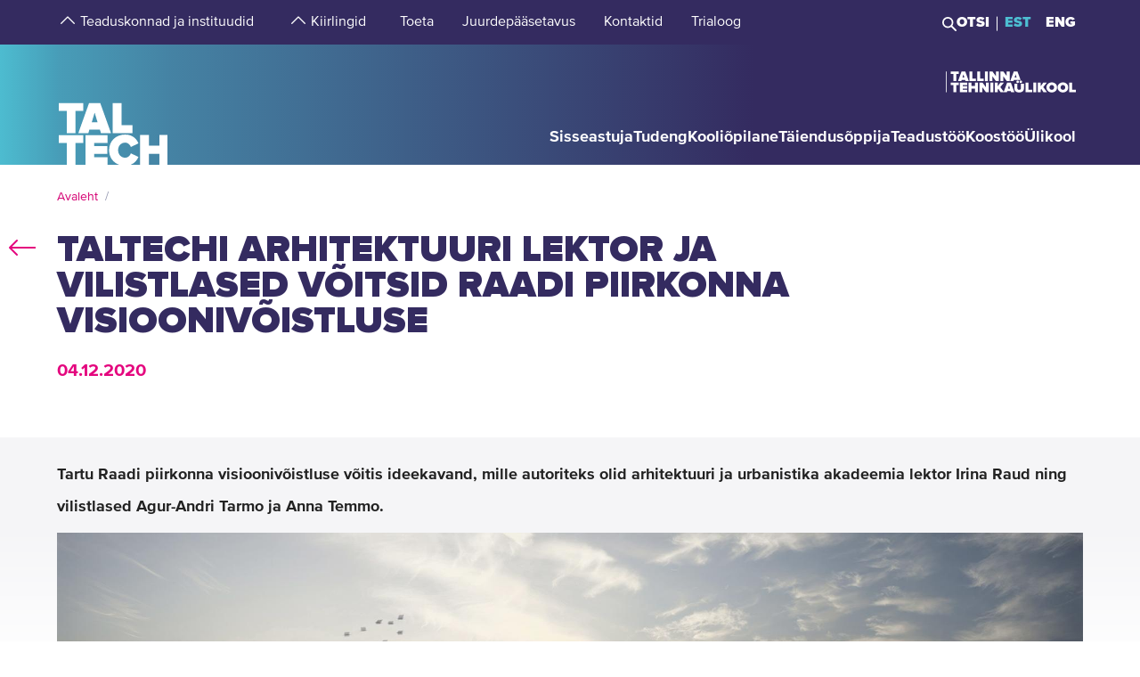

--- FILE ---
content_type: text/html; charset=utf-8
request_url: https://taltech.ee/uudised/taltechi-arhitektuuri-lektor-ja-vilistlased-voitsid-raadi-piirkonna-visioonivoistluse
body_size: 19965
content:
<!DOCTYPE html><html x-ms-format-detection="none" lang="et"><head><meta charSet="utf-8"/><meta name="viewport" content="width=device-width, initial-scale=1"/><title class="jsx-a00f95a2562c6c27">TalTech</title><meta name="next-head-count" content="3"/><meta charSet="utf-8"/><meta name="title" content="TalTechi arhitektuuri lektor ja vilistlased võitsid Raadi piirkonna visioonivõistluse | TalTech"/><meta name="description" content="Tartu Raadi piirkonna visioonivõistluse võitis ideekavand, mille autoriteks olid arhitektuuri ja urbanistika akadeemia lektor Irina Raud ning vilistlased"/><meta property="og:type" content="News"/><meta property="og:url" content="https://taltech.ee/uudised/taltechi-arhitektuuri-lektor-ja-vilistlased-voitsid-raadi-piirkonna-visioonivoistluse"/><meta property="og:title" content="TalTechi arhitektuuri lektor ja vilistlased võitsid Raadi piirkonna visioonivõistluse | TalTech"/><meta property="og:description" content="Tartu Raadi piirkonna visioonivõistluse võitis ideekavand, mille autoriteks olid arhitektuuri ja urbanistika akadeemia lektor Irina Raud ning vilistlased"/><meta property="og:image" content="https://haldus.taltech.ee/sites/default/files/news-image/Raadio%20v%C3%B5idut%C3%B6%C3%B6.jpg"/><meta property="og:locale" content="et_EE"/><meta property="article:published_time" content="Fri, 04/12/2020 - 13:46"/><meta property="article:modified_time" content="Mon, 29/11/2021 - 11:05"/><base href="/"/><link rel="icon" type="image/x-icon" href="/static/favicon.ico"/><meta name="version" content="1.0.2"/><link rel="preload" href="/_next/static/css/5dda4c1600058686.css" as="style"/><link rel="stylesheet" href="/_next/static/css/5dda4c1600058686.css" data-n-g=""/><link rel="preload" href="/_next/static/css/34ae3d87b738be79.css" as="style"/><link rel="stylesheet" href="/_next/static/css/34ae3d87b738be79.css" data-n-p=""/><link rel="preload" href="/_next/static/css/3f742c9c8b44b978.css" as="style"/><link rel="stylesheet" href="/_next/static/css/3f742c9c8b44b978.css" data-n-p=""/><noscript data-n-css=""></noscript><script defer="" nomodule="" src="/_next/static/chunks/polyfills-c67a75d1b6f99dc8.js"></script><script src="/_next/static/chunks/webpack-55355baaf0a84d18.js" defer=""></script><script src="/_next/static/chunks/framework-0ba0ddd33199226d.js" defer=""></script><script src="/_next/static/chunks/main-2a98bb9a3b744c8f.js" defer=""></script><script src="/_next/static/chunks/pages/_app-2cc0f6b655a7bfa9.js" defer=""></script><script src="/_next/static/chunks/758-2c6bf1952227e014.js" defer=""></script><script src="/_next/static/chunks/883-66c5334b406f803e.js" defer=""></script><script src="/_next/static/chunks/374-f694feac57516d5d.js" defer=""></script><script src="/_next/static/chunks/165-b29da355e7dba775.js" defer=""></script><script src="/_next/static/chunks/958-e3c37aa33a429907.js" defer=""></script><script src="/_next/static/chunks/471-747e1606e60d172d.js" defer=""></script><script src="/_next/static/chunks/63-4f9d1ae6ed407d9c.js" defer=""></script><script src="/_next/static/chunks/786-cc6a98f0a895774c.js" defer=""></script><script src="/_next/static/chunks/pages/news-435c58aaaf5897ba.js" defer=""></script><script src="/_next/static/LQtKoPbVESd4iE6Hy3rfO/_buildManifest.js" defer=""></script><script src="/_next/static/LQtKoPbVESd4iE6Hy3rfO/_ssgManifest.js" defer=""></script><style id="__jsx-a00f95a2562c6c27">header+.mb-6m5{margin-top:4.5rem}.mb-4:empty{margin-bottom:0!important}</style><style id="__jsx-87a88e92f397ae9e">.top-search__autocomplete{display:none}.top-search__autocomplete.open{display:block;min-width:-webkit-fit-content;min-width:-moz-fit-content;min-width:fit-content}</style><style id="__jsx-f8223a40247c05b6">.button-up-wrapper.jsx-f8223a40247c05b6{z-index:100;position:fixed;bottom:200px;right:0;visibility:hidden;pointer-events:none;opacity:0;-webkit-transition:opacity.3s ease-in-out;-moz-transition:opacity.3s ease-in-out;-o-transition:opacity.3s ease-in-out;transition:opacity.3s ease-in-out}.button-up-wrapper.is-active.jsx-f8223a40247c05b6{visibility:visible;pointer-events:auto;opacity:1}.button-up.jsx-f8223a40247c05b6{font-size:0;color:#e4067e;font-weight:bold;display:-webkit-box;display:-webkit-flex;display:-moz-box;display:-ms-flexbox;display:flex;-webkit-box-align:center;-webkit-align-items:center;-moz-box-align:center;-ms-flex-align:center;align-items:center;-webkit-box-pack:center;-webkit-justify-content:center;-moz-box-pack:center;-ms-flex-pack:center;justify-content:center;width:48px;height:48px;border:2px solid#e4067e;overflow:hidden;position:relative;text-align:left;-webkit-transition:none;-moz-transition:none;-o-transition:none;transition:none;-webkit-transform:rotate(-90deg);-moz-transform:rotate(-90deg);-ms-transform:rotate(-90deg);-o-transform:rotate(-90deg);transform:rotate(-90deg);background-color:transparent;cursor:pointer;padding:0}.button-up.jsx-f8223a40247c05b6:after{content:"";font-size:2rem}@media(min-width:768px){.button-up-wrapper.jsx-f8223a40247c05b6{right:20px;bottom:404px}}@media(min-width:1025px){.button-up-wrapper.jsx-f8223a40247c05b6{display:none}}@media(min-width:1200px){.button-up-wrapper.jsx-f8223a40247c05b6{right:24px;bottom:300px}}@media(min-width:1440px){.button-up-wrapper.jsx-f8223a40247c05b6{right:13px}.button-up.jsx-f8223a40247c05b6{width:60px;height:60px}}@media(min-width:1680px){.button-up-wrapper.jsx-f8223a40247c05b6{bottom:219px}}</style></head><body><div id="__next"><header class="jsx-87a88e92f397ae9e page-type-news"><div class="jsx-87a88e92f397ae9e top-menu--sub-links container content-wrapper  top-menu--sub-links--multi-level-list"></div><div class="jsx-87a88e92f397ae9e top "><div class="jsx-87a88e92f397ae9e top-header"><div class="jsx-87a88e92f397ae9e"><div class="jsx-87a88e92f397ae9e main-container top-header-container justify-content-center content-wrapper"><div class="jsx-87a88e92f397ae9e row top-header-row content-container"><div class="jsx-87a88e92f397ae9e top-menu col-lg-9"><nav role="navigation" aria-label="strings.aria.menu" class="top-menu__container"><ul class="top-menu__container__list top-menu__container__list--first-level"><li class="top-menu__item  top-menu__item--first-level  "><button class="top-menu__item--arrow menu-button pl-1" type="button" aria-haspopup="true" aria-label="strings.aria.open-submenu"><span class="i-angle-up-m"></span></button><button class="top-menu__item--button top-menu__item--sub-level" aria-haspopup="true" aria-label="strings.aria.open-submenu"><span>Teaduskonnad ja instituudid</span></button></li><li class="top-menu__item  top-menu__item--first-level  "><button class="top-menu__item--arrow menu-button pl-1" type="button" aria-haspopup="true" aria-label="strings.aria.open-submenu"><span class="i-angle-up-m"></span></button><button class="top-menu__item--button top-menu__item--sub-level" aria-haspopup="true" aria-label="strings.aria.open-submenu"><span>Kiirlingid</span></button></li><li class="top-menu__item"><a href="/arengufond" class="top-menu__item--link top-menu__item--sub-level"><span>Toeta</span></a></li><li class="top-menu__item"><a href="/juurdepaasetavus" class="top-menu__item--link top-menu__item--sub-level"><span>Juurdepääsetavus</span></a></li><li class="top-menu__item"><a href="/kontaktid" class="top-menu__item--link top-menu__item--sub-level"><span>Kontaktid</span></a></li><li class="top-menu__item"><a href="https://trialoog.taltech.ee/" class="top-menu__item--link top-menu__item--sub-level" target="_blank" rel="noreferrer noopener"><span>Trialoog</span></a></li></ul></nav></div><div class="jsx-87a88e92f397ae9e top-menu__right-container col-lg-3"><div class="jsx-87a88e92f397ae9e search-toggle-container"><button type="button" class="jsx-87a88e92f397ae9e">Otsi</button></div><span class="jsx-87a88e92f397ae9e vertical-separator-line"></span><div class="jsx-87a88e92f397ae9e top-nav"><ul class="jsx-87a88e92f397ae9e top-nav-spacing"><li><a href="#" class="language-switcher active">EST</a></li><li><a href="#" class="language-switcher">ENG</a></li></ul></div></div><div class="jsx-87a88e92f397ae9e branding-full-name"><img src="/static/taltech_full_name_logo_estonian.svg" alt="Tallinna Tehnikaülikool" class="jsx-87a88e92f397ae9e"/></div></div></div></div></div><nav class="jsx-87a88e92f397ae9e main-nav"><div class="top-nav-mobile "><div class="branding-full-name--mobile"><img src="/static/taltech-single-full-name-mobile-logo-et.svg" alt="Tallinna Tehnikaülikool"/></div><button type="button" class="t-btn--mobile-search ">Search</button><button type="button" class="t-btn--menu-toggle ">Toggle Menu Open<span></span></button></div><div class="top-search-mobile  "><div class="container position-relative"><div class="top-search "><form class="form-inline"><input class="form-control js-searchInput" type="text" placeholder="Sisesta märksõna" aria-label="Otsi" value=""/><button class="btn" type="submit">Otsi</button></form></div></div></div><div class="header-menu  "><div class="top-gradient"><div class="top-gradient--before" style="width:unset"></div><div class="branding" style="left:unset"><a href="/" class="logo" aria-label="Avaleht"><svg data-name="Standard logo" xmlns="http://www.w3.org/2000/svg" viewBox="0 0 354.33 388.35"><defs><linearGradient id="a" y1="387.45" x2="2.83" y2="387.45" gradientTransform="matrix(125 0 0 -135.87 0 52836.66)" gradientUnits="userSpaceOnUse"><stop offset="0" stop-color="#489db8"></stop><stop offset="1" stop-color="#4583a4"></stop></linearGradient></defs><path style="fill-rule:evenodd;clip-rule:evenodd;fill:rgba(255, 255, 255, 0)" d="M2.97 180h350v208H1.97z"></path><path d="M126.25 252.88h-18.42l9.17-30.57Z" style="fill:#4794b1"></path><path d="M354.33 0H0v388.35h28.06v-69.26h-25v-25.34h78v25.34h-24.8v69.26h31.33v-94.6h70.61v25.34h-42.42v9.49h41.45v25.34h-41.45v10.5h42.42v23.93h36.93c-19.2-6.76-32.17-23.89-32.17-46.52 0-29.67 22-49.67 51.21-49.67 24.43 0 36.7 14.69 42.3 27.93l-24.29 11.65c-2.37-7.48-9.63-13.95-18-13.95-13.53 0-22.6 10.66-22.6 24s9.07 24 22.6 24c8.37 0 15.64-6.48 18-14l24.29 11.51c-3.93 9.25-11.51 19.79-24.63 24.93h29.54v-94.6h28.2v34h33.36v-34h28.19v94.6h3.08V0ZM3.08 217.05h25v70.68h28.2v-70.68h24.81v-25.34h-78Zm96.19-25.34-34.33 96h32l3.35-11.23h33.5l3.35 11.23h32l-34.33-96Zm103.09 70.69h35.3v25.33h-63.5v-96h28.2Z" style="fill-rule:evenodd;fill:url(#a)"></path><path d="M323.05 388.35V353.5h-33.37v34.85Z" style="fill:#4586a6"></path></svg></a></div><div class="top-gradient--after" style="width:unset;left:unset"></div></div><ul class="d-xl-none language-switcher__container"><li><a href="#" class="language-switcher active">EST</a></li><li><a href="#" class="language-switcher">ENG</a></li></ul><nav role="navigation" aria-label="strings.aria.menu" class="header-menu__container--relative"><ul class="header-menu__container header-menu__container--first-level"><li class="header-menu__item  header-menu__item--first-level  "><button class="header-menu__item--button " type="button" aria-label="strings.aria.open-submenu" aria-haspopup="true"><span style="display:block" class="first-level-menu-item">Sisseastuja</span></button><button type="button" class="t-btn--plus menu-button d-xl-none" aria-label="strings.aria.open-submenu" aria-haspopup="true"><span class="i-angle-right-m"></span></button></li><li class="header-menu__item  header-menu__item--first-level  "><button class="header-menu__item--button " type="button" aria-label="strings.aria.open-submenu" aria-haspopup="true"><span style="display:block" class="first-level-menu-item">Tudeng</span></button><button type="button" class="t-btn--plus menu-button d-xl-none" aria-label="strings.aria.open-submenu" aria-haspopup="true"><span class="i-angle-right-m"></span></button></li><li class="header-menu__item  header-menu__item--first-level  "><button class="header-menu__item--button " type="button" aria-label="strings.aria.open-submenu" aria-haspopup="true"><span style="display:block" class="first-level-menu-item">Kooliõpilane</span></button><button type="button" class="t-btn--plus menu-button d-xl-none" aria-label="strings.aria.open-submenu" aria-haspopup="true"><span class="i-angle-right-m"></span></button></li><li class="header-menu__item  header-menu__item--first-level  "><button class="header-menu__item--button " type="button" aria-label="strings.aria.open-submenu" aria-haspopup="true"><span style="display:block" class="first-level-menu-item">Täiendusõppija</span></button><button type="button" class="t-btn--plus menu-button d-xl-none" aria-label="strings.aria.open-submenu" aria-haspopup="true"><span class="i-angle-right-m"></span></button></li><li class="header-menu__item  header-menu__item--first-level  "><button class="header-menu__item--button " type="button" aria-label="strings.aria.open-submenu" aria-haspopup="true"><span style="display:block" class="first-level-menu-item">Teadustöö</span></button><button type="button" class="t-btn--plus menu-button d-xl-none" aria-label="strings.aria.open-submenu" aria-haspopup="true"><span class="i-angle-right-m"></span></button></li><li class="header-menu__item  header-menu__item--first-level  "><button class="header-menu__item--button " type="button" aria-label="strings.aria.open-submenu" aria-haspopup="true"><span style="display:block" class="first-level-menu-item">Koostöö</span></button><button type="button" class="t-btn--plus menu-button d-xl-none" aria-label="strings.aria.open-submenu" aria-haspopup="true"><span class="i-angle-right-m"></span></button></li><li class="header-menu__item  header-menu__item--first-level  "><button class="header-menu__item--button " type="button" aria-label="strings.aria.open-submenu" aria-haspopup="true"><span style="display:block" class="first-level-menu-item">Ülikool</span></button><button type="button" class="t-btn--plus menu-button d-xl-none" aria-label="strings.aria.open-submenu" aria-haspopup="true"><span class="i-angle-right-m"></span></button></li><li class="d-xl-none"><hr class="hr"/></li><li class="header-menu__item header-menu__item--topmenu"><button class="header-menu__item--button " type="button" aria-label="strings.aria.open-submenu" aria-haspopup="true"><span style="display:block" class="first-level-menu-item">Teaduskonnad ja instituudid</span></button><button type="button" class="t-btn--plus menu-button d-xl-none" aria-label="strings.aria.open-submenu" aria-haspopup="true"><span class="i-angle-right-m"></span></button></li><li class="header-menu__item header-menu__item--topmenu"><button class="header-menu__item--button " type="button" aria-label="strings.aria.open-submenu" aria-haspopup="true"><span style="display:block" class="first-level-menu-item">Kiirlingid</span></button><button type="button" class="t-btn--plus menu-button d-xl-none" aria-label="strings.aria.open-submenu" aria-haspopup="true"><span class="i-angle-right-m"></span></button></li><li class="header-menu__item header-menu__item--topmenu"><a href="/arengufond" class="header-menu__item--button  header-menu__item--link"><span style="display:block" class="first-level-menu-item">Toeta</span></a></li><li class="header-menu__item header-menu__item--topmenu"><a href="/juurdepaasetavus" class="header-menu__item--button  header-menu__item--link"><span style="display:block" class="first-level-menu-item">Juurdepääsetavus</span></a></li><li class="header-menu__item header-menu__item--topmenu"><a href="/kontaktid" class="header-menu__item--button  header-menu__item--link"><span style="display:block" class="first-level-menu-item">Kontaktid</span></a></li><li class="header-menu__item header-menu__item--topmenu"><a href="https://trialoog.taltech.ee/" class="header-menu__item--button  header-menu__item--link" target="_blank" rel="noreferrer noopener"><span style="display:block" class="first-level-menu-item">Trialoog</span></a></li></ul></nav></div></nav></div></header><main class="jsx-a00f95a2562c6c27 main page-type-news"><div class="jsx-a00f95a2562c6c27 page-content"><div class="main-container"><div class="container"><div class="row content-wrapper"><div class="col-xs-12 content-container"><div class="container node-content"><div class="row"><div><p class="lead" style="margin-bottom: 11px;">Tartu Raadi piirkonna visioonivõistluse võitis ideekavand, mille autoriteks olid arhitektuuri ja urbanistika akadeemia lektor Irina Raud ning vilistlased Agur-Andri Tarmo ja Anna Temmo.</p>
</div></div></div><article id="p37400" class="paragraph--text-editor highlight__wrapper"><div class="highlight highlight--with-title"><div class="highlight__content--wrapper"><div class="wysiwyg wysiwyg-container"><div class="main-container text-editor clearfix"><figure role="group" class="caption caption-drupal-media  image">
<div class="media media--type-image media--view-mode-full" data-embed-button="media_entity_embed" data-entity-embed-display="view_mode:media.full" data-langcode="et">
  
      
      <div class="field field--name-field-media-image field--type-image field--label-hidden field__items">
              <div class="field__item">  <img loading="lazy" src="https://haldus.taltech.ee/sites/default/files/styles/manual_crop/public/news-image/Raadio%20v%C3%B5idut%C3%B6%C3%B6.jpg?itok=FhMC5Kir" width="1840" height="1035" alt="Tartu Raadi piirkonna idee võidutöö" typeof="foaf:Image" class="image-style-manual-crop">


</div>
          </div>
  
  </div>

<figcaption>Raadi piirkonna võidutöö eskiis</figcaption>
</figure>


<p >Tänavu suvel välja kuulutatud visoonivõistlusega soovis linn leida terviklikku ruumilist lahendust ligi 30 hektari suurusele piirkonnale Roosi tänava ümbruses Puiestee tänavast kuni Muuseumi teeni. Tähtajaks laekus kolm võistlustööd.</p>

<p>„Žürii arvates kõige tugevama lahendusega konkursile tulnud R-Konsult OÜ pakkus välja Kasarmu tänava sihis kuni Muuseumi teeni kulgeva kergliiklustelje, mis ühendab omavahel kõik olulisemad piirkonna objektid Puiestee tänavast kuni ERMini välja. See juhtmõte haakub hästi Tartu linna arengusuundadega – luua sellist linnaruumi, kus jalgsi ja rattaga liikumine on maksimaalselt mugav ja turvaline,“ rääkis Tartu abilinnapea <strong>Reno Laidre</strong>.</p>

<p>Linnaarhitekt <strong>Tõnis Arjus</strong> rääkis, et võidutöö näol pole tegemist kohe töösse mineva lahendusega, kuid autorid on teinud mitmeid põhjalikke ettepanekuid, millega on võimalik tulevikuprotsessides arvestada. Võidutöö linnaruumiline eskiis on sisendiks detailplaneeringute koostamisele selles piirkonnas.</p>

<p>Võidutöö „SLOWscape“ meeskonda kuulusid Irina Raud, Agur-Andri Tarmo, Henri Richard Talgre, Anna Temmo.</p>

<p>Tutvu kavandiga lähemalt <a href="https://www.rkonsult.ee/portfolio/raadi-piirkonna-visiooniettepanek/" target="_blank">R-Konsulti kodulehel</a>.</p>

<p><em>Artikkel on refereeritud <a href="https://www.tartu.ee/et/uudised/raadi-piirkonna-visioonivoistluse-tulemused-on-selgunud" target="_blank">Tartu linnavalitsuse pressiteatest</a>.</em></p>
</div></div></div></div></article> </div></div></div></div></div></main><footer class="show"><div class="main-container"><div class="container footer__mask p-0 pr-xl-4 pl-xl-4 page-content"><div class="row content-wrapper"><div class="content-container"><div class="mask-img"><img src="/static/footer-logo-small-colored.svg" alt="icon" class="img-fluid" loading="lazy"/></div></div></div></div></div><div class="footer__wrapper"><div class="footer__content"><div class="container main-container"><div class="row content-wrapper"><div class="content-container footer__padding"><div class="row mb-5 mb-lg-4 "><div class="col-lg-4 col-md-12"><h2 class="mb-3">Tallinna Tehnikaülikool</h2><ul class="footer__details"><li class="mb-3"><a class="white font-weight-normal" href="https://goo.gl/maps/hqEHDAaDuCGZV9hz6" target="_blank" rel="noreferrer">Ehitajate tee 5, <br/>19086 Tallinn <br/>Eesti</a></li><li class="mb-2 footer__detail--phone-container"><span class="t-icon"><i class="i-mobile-m"></i>620 2002 (Kantselei)</span></li><li><span class="t-icon"><i class="i-envelope-m"></i><span><a class='white' href='mailto:info@taltech.ee'>info@taltech.ee</a></span></span></li></ul></div><div class="col-lg-4 col-md-12 pl-lg-up-7 footer__newsletter"><h2 class="mb-3"><span>Ole kursis ülikooli uudistega</span></h2><button class="btn t-btn--secondary-white mt-1m15 footer__btn">Liitu</button></div><div class="col-lg-4 col-md-12 pl-lg-up-7 pr-lg-0 footer__socials"><h2 class="mb-3"><span>Jälgi meid sotsiaalmeedias</span></h2><ul class="social-links"><li><a target="_blank" href="https://twitter.com/TallinnTech" aria-label="Taltechi twitteri link" rel="noreferrer"><span class="footer-social-link" style="--icon-path:url(/static/socials/x-twitter.svg);" role="presentation"></span></a></li><li><a target="_blank" href="https://www.instagram.com/taltech.eesti/" aria-label="Taltechi instagrami link" rel="noreferrer"><span class="t-icon"><i class="i-instagram"></i><span>instagram</span></span></a></li><li><a target="_blank" href="https://www.facebook.com/tallinnatehnikaulikool" aria-label="Taltechi facebooki link" rel="noreferrer"><span class="t-icon"><i class="i-facebook"></i><span>facebook</span></span></a></li><li><a target="_blank" href="https://www.linkedin.com/school/taltech-%E2%80%93-tallinn-university-of-technology/" aria-label="Taltechi linked in-i link" rel="noreferrer"><span class="t-icon"><i class="i-linkedin"></i><span>linkedin</span></span></a></li><li><a target="_blank" href="https://www.tiktok.com/@taltechuniversity" aria-label="Taltechi tiktoki link" rel="noreferrer"><span class="footer-social-link" style="--icon-path:url(/static/socials/tiktok.svg);" role="presentation"></span></a></li><li><a target="_blank" href="https://www.youtube.com/user/Tipptegijad" aria-label="Taltechi youtube link" rel="noreferrer"><span class="t-icon"><i class="i-youtube"></i><span>youtube</span></span></a></li></ul></div></div><div class="row"><div class="col-12"><ul class="footer__nav"><li class="footer__nav--left"><a href="https://taltech.ee/kontaktid">Kontaktid</a></li><li class="footer__nav--left"><a href="https://portal.taltech.ee/v2">Siseportaal</a></li><li class="footer__nav--left"><a href="https://student.taltech.ee/">Tudengiportaal</a></li><li class="footer__nav--left"><a href="https://moodle.taltech.ee/login/index.php">Moodle</a></li><li class="footer__nav--left"><a href="https://ois2.taltech.ee">ÕIS</a></li><li class="footer__nav--left"><a href="https://www.taltech.ee/raamatukogu">Raamatukogu</a></li><li class="footer__nav--right footer__nav--right-0"><a href="/tule-meile">Tule meile</a></li><li class="footer__nav--right footer__nav--right-1"><a href="https://shop.taltech.ee/et">E-pood</a></li><li class="footer__nav--right footer__nav--right-2"><a href="/ulikool/akadeemilise-eetika-komisjon">Eetikakomisjon </a></li><li class="footer__nav--right footer__nav--right-3"><a href="/privaatsuspoliitika">Privaatsuspoliitika</a></li></ul></div></div></div></div></div></div></div></footer><div class="jsx-f8223a40247c05b6 button-up-wrapper "><button type="button" class="jsx-f8223a40247c05b6 button-up i-arrow">go up</button></div></div><div id="search-modal"></div><script id="__NEXT_DATA__" type="application/json">{"props":{"pageProps":{"id":"6217","type":"detail"},"translations":{"locale":"et","strings":{"403":"Lehekülje laadimisel tekkis viga, vabandame","404":"Lehekülge ei leitud, vabandame. TalTechi koduleht on uuenenud ja otsingumootorid õpivad meie uut lehte uuesti tundma. Palun proovige otsingut korrata uuel TalTechi veebilehel:","All events":"Kõik sündmused","All news":"Kõik uudised","All courses":"Kõik koolitused","Tallinn University of Technology":"Tallinna Tehnikaülikool","Address":"Ehitajate tee 5, 19086 Tallinn","Phone":"620 2002 (Kantselei)","Email":"\u003ca class='white' href='mailto:info@taltech.ee'\u003einfo@taltech.ee\u003c/a\u003e","FacebookUrl":"https://www.facebook.com/tallinnatehnikaulikool","FacebookAria":"Taltechi facebooki link","LinkedInUrl":"https://www.linkedin.com/school/taltech-%E2%80%93-tallinn-university-of-technology/","LinkedInAria":"Taltechi linked in-i link","YoutubeUrl":"https://www.youtube.com/user/Tipptegijad","YoutubeAria":"Taltechi youtube link","InstagramUrl":"https://www.instagram.com/taltech.eesti/","InstagramAria":"Taltechi instagrami link","TwitterUrl":"https://twitter.com/TallinnTech","TwitterAria":"Taltechi twitteri link","tiktok-url":"https://www.tiktok.com/@taltechuniversity","tiktok-aria":"Taltechi tiktoki link","AccessibilityUrl":"https://taltech.ee/juurdepaasetavus","Category select":"Kategooriad","News":"Uudised","Samas kategoorias":"Samas kategoorias","Liitu uudiskirjaga":"Liitu\u003cbr /\u003euudiskirjaga","Liitu":"Liitu","Uudiskirjaga liitumise kirjeldus":"TalTechi uudiskirjaga liitumine","Table of Contents":"Sisukord","Events":"Sündmused","University events":"Ülikooli sündmused","today":"Täna","thisWeek":"See nädal","currentlyActive":"Hetkel toimuvad","thisMonth":"Sel kuul","thisYear":"Sel aastal","Custom time":"Vali aeg","Time":"Aeg","Home":"Avaleht","Look profile":"Vaata profiili","Name":"Nimi","Department":"Struktuuriüksus","Position":"Ametikoht","TableEmail":"Email","Room":"Ruum","Rooms":"Ruumid","Telephone":"Telefon","More":"Rohkem","All pictures":"Kõik pildid","View more":"Vaata lähemalt","January":"Jaanuar","February":"Veebruar","March":"Märts","April":"Aprill","May":"Mai","June":"Juuni","July":"Juuli","August":"August","September":"September","October":"Oktoober","November":"November","December":"Detsember","Search":"Otsi","Search results":"Otsingutulemused","Keyword(s)":"Otsisõna(d)","Online catalogue ESTER":"E-kataloog ESTER","ESTER word":"Sõna","ESTER title":"Tiitel","ESTER author":"Autor","ESTER keyword":"Märksõna","ESTER isbn/issn":"ISBN/ISSN","ESTER call sign":"Call sign","ESTER UDK":"UDK","E-articles":"E-artiklid","E-books":"E-raamatud","E-journals":"E-ajakirjad","Graduation Theses":"Lõputööd","Google Scholar":"Google Scholar","404 title":"Lehekülge ei leitud","403 title":"Lehekülje laadimisel tekkis viga","unexpected":"Lehekülje laadimisel tekkis viga, vabandame","unexpected title":"Lehekülje laadimisel tekkis viga","To the TALTECH homepage":"TalTechi avalehele","Join newsletter":"Liitu uudiskirjadega","Newsletter body":"Hetkel on meil uudiskirjad antud vormiga liidestamata. Töötame selle nimel, et need peagi oleksid teile kättesaadavad.","Email label":"E-post","Select topics":"Vali huvi pakkuvad teemad","Newsletter consent":"Olen lugenud ja nõustun","Newsletter consent link":"\u003ca href='https://taltech.ee/privaatsuspoliitika' target='_blank'\u003etingimustega\u003c/a\u003e","Üldine":"Üldine","Newsletter success":"Liitusite uudiskirja saajatega!","Newsletter consent error":"Palun andke oma nõusolek!","Newsletter smaily error":"Midagi läks valesti!","Newsletter field error":"Palun täitke kõik väljad!","Newsletter topic error":"Palun valige vähemalt 1 uudiskirja teema!","Newsletter captcha error":"Palun täitke roboti kontroll.","custom":"Custom","Scientific search":"Otsi","Mark/Mudel":"Mark/Mudel","Tootja":"Tootja","Tehnilised parameetrid":"Tehnilised parameetrid","Further reading":"Loe veel","Asukoht":"Asukoht","Kontaktisik":"Kontaktisik","search":"Otsi","searchPlaceholder":"Sisesta märksõna","frontPageModal":"Olete jõudnud TalTechi uuele veebilehele. Tegeleme aktiivselt sisu ümberkolimisega, mistõttu võib lehekülgedel esineda puudujääke. Vigade leidmisel kirjutage palun \u003ca href='mailto: bugs@taltech.ee'\u003ebugs@taltech.ee\u003c/a\u003e.","Number of study places":"Õppekohti","Newsletter success title":"Õnnestus!","Newsletter error title":"Viga!","Accept cookies to see this video":"Video nägemiseks nõustu palun küpsiste kasutamisega.","Library search placeholder":"Otsi raamatuid, ajakirju, artikleid jt teavikuid","No results":"Tulemused puuduvad","View all results":"Vaata kõiki tulemusi","Contacts":"Kontaktid","Structural unit":"Struktuuriüksus","PhoneNumber":"Telefon","Percentage":"Osakaal %","General contacts":"Üldkontaktid","Faculties":"Teaduskonnad","Institutes":"Instituudid","All contacts":"Kõik ülikooli kontaktid","Search contacts":"Otsi nime või ametikohta","Courses":"Koolitused","University training courses":"Ülikooli täienduskoolitused","Calendar":"kalender","Enroll":"Registreeru","Organizer":"Korraldaja","Lecturer":"Lektor","Social media header":"Jälgi meid sotsiaalmeedias","Additional information":"Lisainfo","price":"Hind","lang":"Keel","archive":"Arhiiv","Enter Here":"Sisesta Siia","Search Courses":"Otsi koolitusi","time range":"Ajavahemik","set dates":"Määra vahemik","apply":"Rakenda","training language":"Koolituse Keel","estonian":"Eesti","english":"Inglise","russian":"Vene","saksa":"Saksa","estonianLanguage":"eesti keel","englishLanguage":"inglise keel","russianLanguage":"vene keel","all":"Kõik","Study programme":"Õppekava","Faculty":"Teaduskond","Study level":"Õppeaste","Location of studies":"Õppetöö asukoht","Duration of study":"Õppe kestus","Study load":"Õppekava maht","Study organization":"Õppekorraldus","Language and form":"Keel ja vorm","Free/paid tuition":"Tasuta/tasuline õpe","Admissions":"Vastuvõtt","Admission info":"Vastuvõtu info","Information on enrolment":"Õppekohtade info","Majors":"Peaerialad","Max number of points":"Maksimaalne punktide arv","Programme director":"Programmijuht","Competition conditions":"Konkursi tingimused","Threshold":"Lävend","State exams":"Riigieksamid","Educational requirements":"Hariduse nõuded","Price":"Hind","Language":"Keel","Aim of the course":"Eesmärk","Target group":"Sihtgrupp","Prerequisites":"Eeldused","Topics":"Teemad","Study results":"Õpiväljundid","Credits":"Maht","Contact":"Kontakt","Timetable":"Ajakava","Make inquiry":"Esita tellimus","Found":"Leitud","courses":"koolitust","contact study":"auditoorne õppetöö","academic hours":"akadeemilist õppetundi","autonomous/other study":"iseseisev/muu õppetöö","Graduation document":"Tunnistus","VAT":"KM","Price comment":"Märkused hinna kohta","Registration start":"Registreerumise algus","Registration deadline":"Registreerumise tähtaeg","Comment":"Kommentaar","osaleja":"osaleja","grupp":"grupp","All years":"Kõik aastad","Estonia":"Eesti","Stay up to date with the university":"Ole kursis ülikooli uudistega","aria":{"main-menu":"Main menu","open-submenu":"Open submenu"},"Language_study_form":"Õppekeel, õppevorm","Language_and_study_form":"Õppekeel ja õppevorm","Load":"Koormus","daily_study":"päevaõpe","daily_study_night":"päevaõpe (õhtustel aegadel)","session_study":"sessioonõpe","daily_and_session_study":"päevaõpe, sessioonõpe","Bachelor studies":"Bakalaureuseõpe","Integrated studies":"Integreeritud õpe","Applied studies":"Rakenduskõrgharidusõpe","Masters degree":"Magistriõpe","years":"aastat","EAP":"EAP","application_submission_deadline":"Avalduste esitamise aeg","application_requirements":"Kandideerimise üldinfo","required_results":"Õppekoha saamiseks nõutav tulemus","More info":"Uuri lisa","Extra info":"Lisainfo","Loading":"Laeb infot","Read more":"Loe lisaks","All":"Kõik","See all results":"Vaata kõiki tulemusi","Pages":"Sisulehed","Close":"Sulge","view_curriculum":"Vaata õppekava","secondary_education":"Keskharidus","our_partners":"Meie partnerid","requiredFields":"Kohustuslikud väljad","LabService":"Laboriteenus","LabServices":"Laboriteenused","LabServiceTitlesDescription":"Teenuse kirjeldus","LabServiceTitlesLaboratory":"Teenust pakkuv labor","LabServiceTitlesWebsite":"Teenuse veebileht","LabServiceTitlesMethods":"Metoodika ja standardid","LabServiceTitlesContact":"Kontaktisik","LabServiceTitlesPublications":"Teenuse publikatsioonid","LabServiceTitlesPriceWithVat":"Hind KM-ga","LabServiceTitlesPriceWithoutVat":"Hind KM-ta","LabServiceTitlesLocation":"Asukoht","LabServiceTitlesUnit":"Mõõtühik","LabServiceTitlesLanguage":"Suhtluskeel","LabServiceTitlesRequiredInfo":"Tellimiseks vajalik teave","LabServiceOrderNote":"Täpseima vastuse saamiseks palun täida tellimiskiri ning lisa manusena päringuvormile:","LabServiceSendRequest":"Saada päring","LabServiceFormSentTitle":"Päring edastatud","LabServiceFormSentContent":"Oleme teie päringu kätte saanud. Võtame teiega peagi ühendust!","LabServiceFormDetails":"Kirjelda oma probleemi detailsemalt","LabServiceFormGoal":"Sõnasta oma soov, vajadus või eesmärk. Kui pakkumine, katseprotokoll vmt peavad olema muus keeles kui eesti keel, siis palun täpsusta siin","LabServiceFormAttachments":"Manused","LabServiceFormChooseAttachments":"\u003cspan class='service-lab__text-underline'\u003eVali failid\u003cspan/\u003e","LabServiceFormChooseAttachmentsDesktop":"Lohista failid siia, või \u003cspan class='service-lab__text-underline'\u003evali arvutist\u003cspan/\u003e.","LabServiceFormAttachmentsHover":"Langeta failid","LabServiceFormCompany":"Asutuse/ettevõtte nimi","LabServiceFormName":"Ees- ja perekonnanimi","LabServiceFormEmail":"E-mail","LabServiceFormPhone":"Telefoninumber","LabServiceFormGDPRTitle":"Nõustun isikuandmete töötlemisega","LabServiceFormGDPRCheckbox":"Päringu saatmisega nõustute oma isikuandmete töötlemisega ja lubate Teie poole pöörduda täiendavate küsimuste või täpsustuste esitamiseks. Loe lisaks meie \u003ca href='https://taltech.ee/privaatsuspoliitika' target='_blank'\u003eprivaatsuspoliitika\u003c/a\u003e kohta.","all_services":"Kõik laboriteenused","filter":"Filtreeri","Information":"Lisainfo","load_more":"Lae veel","load_all":"Lae kõik","Keywords":"Märksõnad","Keyword":"Märksõna","Method":"Metoodika","Institute":"Instituut","Labor":"Labor","GeneralSearch":"Sisesta otsisõna","insert_searchterm":"Sisesta otsisõna","choose_industry":"Vali valdkond","choose_laboratory":"Vali labor","choose_target_group":"Vali sihtgrupp","choose_institute":"Vali instituut","is_accredited_lab":"Akrediteeritud labor","measurement":"Mõõtühik","taxed_price":"Hind KM-ga","untaxed_price":"Hind KM-ta","Link":"Link","Laboriteenused":"Laboriteenused","link_box_title":"Laboriteenused {{type_name}} järgi","labori":"labori","instituudi":"instituudi","valdkonna":"valdkonna","instituudipohiselt":"Instituudid","laboripohisel":"Laborid","kasutusvaldkonnapohiselt":"Kasutusvaldkonnad","advanced_search":"Täpsusta otsingut","remove_all_filters":"Eemalda kõik filtrid","sort_asc":"Järjesta A \u003e Z","sort_desc":"Järjesta Z \u003e A","Otsing":"Otsing","Näita kõike":"Näita kõike","in_estonian":"Eesti keeles","in_english":"Inglise keeles","Näita lehel":"Näita lehel","uncategorized":"Määramata","enter_search_term":"Sisesta märksõna","course_end":"Koolituse lõpp","sub_courses":"Moodulid","main_course":"Peamoodul","documents":"Lisad","Eesti":"Eesti","Inglise":"Inglise","Vene":"Vene","Saksa":"Saksa","Infotehnoloogia teaduskond":"Infotehnoloogia teaduskond","Infotehnoloogia teaduskonna dekanaat":"Infotehnoloogia teaduskonna dekanaat","Arvutisüsteemide instituut":"Arvutisüsteemide instituut","Tarkvarateaduse instituut":"Tarkvarateaduse instituut","Tervisetehnoloogiate instituut":"Tervisetehnoloogiate instituut","Thomas Johann Seebecki elektroonikainstituut":"Thomas Johann Seebecki elektroonikainstituut","IT Kolledž":"IT Kolledž","Inseneriteaduskond":"Inseneriteaduskond","Inseneriteaduskonna dekanaat":"Inseneriteaduskonna dekanaat","Ehituse ja arhitektuuri instituut":"Ehituse ja arhitektuuri instituut","Elektroenergeetika ja mehhatroonika instituut":"Elektroenergeetika ja mehhatroonika instituut","Energiatehnoloogia instituut":"Energiatehnoloogia instituut","Materjali- ja keskkonnatehnoloogia instituut":"Materjali- ja keskkonnatehnoloogia instituut","Kuressaare kolledž":"Kuressaare kolledž","Tartu kolledž":"Tartu kolledž","Virumaa kolledž":"Virumaa kolledž","Loodusteaduskond":"Loodusteaduskond","Loodusteaduskonna dekanaat":"Loodusteaduskonna dekanaat","Geoloogia instituut":"Geoloogia instituut","Keemia ja biotehnoloogia instituut":"Keemia ja biotehnoloogia instituut","Küberneetika instituut":"Küberneetika instituut","Meresüsteemide instituut":"Meresüsteemide instituut","Majandusteaduskond":"Majandusteaduskond","Majandusteaduskonna dekanaat":"Majandusteaduskonna dekanaat","Majandusanalüüsi ja rahanduse instituut":"Majandusanalüüsi ja rahanduse instituut","Ragnar Nurkse innovatsiooni ja valitsemise instituut":"Ragnar Nurkse innovatsiooni ja valitsemise instituut","Õiguse instituut":"Õiguse instituut","Ärikorralduse instituut":"Ärikorralduse instituut","Eesti Mereakadeemia":"Eesti Mereakadeemia","Rektori vastutusala":"Rektori vastutusala","Rektoraadi strateegiabüroo":"Rektoraadi strateegiabüroo","Siseauditi büroo":"Siseauditi büroo","Teadusprorektori vastutusala":"Teadusprorektori vastutusala","Raamatukogu":"Raamatukogu","Targa linna tippkeskus":"Targa linna tippkeskus","Teadusosakond":"Teadusosakond","Õppeprorektori vastutusala":"Õppeprorektori vastutusala","Õppeosakond":"Õppeosakond","Avatud ülikool":"Avatud ülikool","Ettevõtlusprorektori vastutusala":"Ettevõtlusprorektori vastutusala","Ettevõtlusosakond":"Ettevõtlusosakond","Innovatsioonikeskus":"Innovatsioonikeskus","Rohepöörde prorektori vastutusala":"Rohepöörde prorektori vastutusala","Kliimanutika tuleviku keskus":"Kliimanutika tuleviku keskus","Kantsleri vastutusala":"Kantsleri vastutusala","Infotehnoloogia osakond":"Infotehnoloogia osakond","Turunduse ja kommunikatsiooni osakond":"Turunduse ja kommunikatsiooni osakond","Rahandusosakond":"Rahandusosakond","Kinnisvaraosakond":"Kinnisvaraosakond","Personaliosakond":"Personaliosakond","Põllumajandus, metsandus, kalandus ja veterinaaria":"Põllumajandus, metsandus, kalandus ja veterinaaria","Sotsiaalteadused, ajakirjandus ja teave":"Sotsiaalteadused, ajakirjandus ja teave","Teenindus":"Teenindus","Tehnika, tootmine ja ehitus":"Tehnika, tootmine ja ehitus","Tervis ja heaolu":"Tervis ja heaolu","Ärindus, haldus ja õigus":"Ärindus, haldus ja õigus","Loodusteadused, matemaatika ja statistika":"Loodusteadused, matemaatika ja statistika","Informatsiooni- ja kommunikatsioonitehnoloogiad":"Informatsiooni- ja kommunikatsioonitehnoloogiad","Humanitaaria ja kunst":"Humanitaaria ja kunst","Mehaanika ja tööstustehnika instituut":"Mehaanika ja tööstustehnika instituut","Haridus":"Haridus","tähtaeg":"tähtaeg","course topic":"Koolituse teema","course period":"Toimumise aeg","teachers":"Õpetaja(d)","search classes":"Otsi kursusi","class language":"Kursuse keel","all classes":"Kõik kursused","teacher":"Õpetaja","class cost":"Tasu, maht","no current classes":"Uutele kursustele registreerumine algab augusti keskel.","more_info_courses":"Rohkem infot meie kursuste kohta leiad","more_info_courses_link":"siit","autumn":"Sügis","spring":"Kevad","registration period":"Registreerumise periood","filled-groups":"Täitunud rühmad","collapsable-list-expand":"Laienda loend","collapsable-list-collapse":"Sulge loend","Assessment criteria":"Hindamiskriteeriumid","Curriculum group":"Õppekavarühm","webInWebOpenExtraMenuElements":"Ava lisamenüü elemendid","webInWebCloseExtraMenuElements":"Pane lisamenüü elemendid kinni"}},"lang":"et","initialReduxState":{"contactReducers":{"contactAttributes":null,"contactMappedToDepartment":null},"departmentReducers":{"department":null},"eventsReducers":{"event":null,"events":null,"meta":null,"eventCategories":null},"footerMenuReducers":{"footerMenu":[{"key":"4fc66e8d-424e-41e7-8aa1-cbd93400a0f0","title":"Kontaktid","external":false,"expanded":false,"enabled":true,"uuid":null,"new_tab":null,"uri":"https://taltech.ee/kontaktid","relative":"https://taltech.ee/kontaktid","absolute":"https://taltech.ee/kontaktid","alias":null},{"key":"864e71a0-57ae-4848-843b-a4960632fc33","title":"Siseportaal","external":false,"expanded":false,"enabled":true,"uuid":null,"new_tab":null,"uri":"https://portal.taltech.ee/v2","relative":"https://portal.taltech.ee/v2","absolute":"https://portal.taltech.ee/v2","alias":null},{"key":"c2a50fe8-31b3-4863-b817-75ad4b8ba79f","title":"Tudengiportaal","external":false,"expanded":false,"enabled":true,"uuid":null,"new_tab":null,"uri":"https://student.taltech.ee/","relative":"https://student.taltech.ee/","absolute":"https://student.taltech.ee/","alias":null},{"key":"d46ffa8a-5555-42a8-9cbb-9f9d2f4ca2e5","title":"Moodle","external":false,"expanded":false,"enabled":true,"uuid":null,"new_tab":null,"uri":"https://moodle.taltech.ee/login/index.php","relative":"https://moodle.taltech.ee/login/index.php","absolute":"https://moodle.taltech.ee/login/index.php","alias":null},{"key":"a6dd0441-5c03-4a6c-9958-81b5283fb70f","title":"ÕIS","external":false,"expanded":false,"enabled":true,"uuid":null,"new_tab":null,"uri":"https://ois2.taltech.ee","relative":"https://ois2.taltech.ee","absolute":"https://ois2.taltech.ee","alias":null},{"key":"c2e315b8-0e3b-4021-89cc-2a059379cc91","title":"Raamatukogu","external":false,"expanded":false,"enabled":true,"uuid":null,"new_tab":null,"uri":"https://www.taltech.ee/raamatukogu","relative":"https://www.taltech.ee/raamatukogu","absolute":"https://www.taltech.ee/raamatukogu","alias":null},{"key":"9da89566-b161-48a2-b06f-e01b0821ce51","title":"Tule meile","external":false,"expanded":false,"enabled":true,"uuid":"09e50b8f-1521-4806-b00b-a00f959dbbcd","new_tab":null,"uri":"node/12195","alias":"tule-meile","relative":"/et/tule-meile","existing":true,"absolute":"https://haldus.taltech.ee/et/tule-meile"},{"key":"738a3f71-daf6-4652-a445-b9b474362433","title":"E-pood","external":false,"expanded":false,"enabled":true,"uuid":null,"new_tab":null,"uri":"https://shop.taltech.ee/et","relative":"https://shop.taltech.ee/et","absolute":"https://shop.taltech.ee/et","alias":null},{"key":"35868dd2-e1b3-4eda-b36e-3da04c128b21","title":"Eetikakomisjon ","external":false,"expanded":false,"enabled":true,"uuid":"7778c135-7827-49b3-8d17-4d4c9f66a817","new_tab":null,"uri":"node/7106","alias":"ulikool/akadeemilise-eetika-komisjon","relative":"/et/ulikool/akadeemilise-eetika-komisjon","existing":true,"absolute":"https://haldus.taltech.ee/et/ulikool/akadeemilise-eetika-komisjon"},{"key":"dc5ac7d7-cb8b-4a5c-868c-79f96d8e8e70","title":"Privaatsuspoliitika","external":false,"expanded":false,"enabled":true,"uuid":"3cea574a-a3b6-4e3b-a982-9938d4587248","new_tab":null,"uri":"node/358","alias":"privaatsuspoliitika","relative":"/et/privaatsuspoliitika","existing":true,"absolute":"https://haldus.taltech.ee/et/privaatsuspoliitika"}]},"topMenuReducers":{"topMenu":[{"key":"6f27323f-559a-4fa1-9617-2640046eaf53","title":"Teaduskonnad ja instituudid","external":false,"expanded":false,"enabled":true,"uuid":null,"new_tab":null,"below":[{"key":"357374fb-4a2a-4f18-8b95-9808431acd58","title":"Infotehnoloogia teaduskond","external":false,"expanded":false,"enabled":true,"uuid":"1d7e6256-dff2-4991-a6b9-ddeeac56cf66","new_tab":null,"uri":"node/22","alias":"infotehnoloogia-teaduskond","relative":"/et/infotehnoloogia-teaduskond","existing":true,"absolute":"https://haldus.taltech.ee/et/infotehnoloogia-teaduskond","below":[{"key":"0e869a35-bb9f-4ca3-84ce-1cc6fc94e6eb","title":"Arvutisüsteemide instituut","external":false,"expanded":false,"enabled":true,"uuid":"7dbc0358-ad82-4a2d-b1d8-42723f7e359c","new_tab":null,"uri":"node/660","alias":"arvutisusteemide-instituut","relative":"/et/arvutisusteemide-instituut","existing":true,"absolute":"https://haldus.taltech.ee/et/arvutisusteemide-instituut"},{"key":"82c6435e-dd23-4ec8-8370-fdc704c73f79","title":"Tarkvarateaduse instituut","external":false,"expanded":false,"enabled":true,"uuid":"faca0c70-1ed1-4697-89bc-129eb9d2d657","new_tab":null,"uri":"node/477","alias":"tarkvarateaduse-instituut","relative":"/et/tarkvarateaduse-instituut","existing":true,"absolute":"https://haldus.taltech.ee/et/tarkvarateaduse-instituut"},{"key":"0ea3416a-38c4-4b49-9047-ead73c663595","title":"Tervisetehnoloogiate instituut","external":false,"expanded":false,"enabled":true,"uuid":null,"new_tab":null,"uri":"https://taltech.ee/tervisetehnoloogiate-instituut","relative":"https://taltech.ee/tervisetehnoloogiate-instituut","absolute":"https://taltech.ee/tervisetehnoloogiate-instituut","alias":null},{"key":"9263d5ac-715e-4719-a5ab-6aa6aaafc4b3","title":"Thomas Johann Seebecki elektroonikainstituut","external":false,"expanded":false,"enabled":true,"uuid":"98e5fbbc-3f68-4bde-833d-9f7077da9685","new_tab":null,"uri":"node/480","alias":"thomas-johann-seebecki-elektroonikainstituut","relative":"/et/thomas-johann-seebecki-elektroonikainstituut","existing":true,"absolute":"https://haldus.taltech.ee/et/thomas-johann-seebecki-elektroonikainstituut"},{"key":"8f970198-1287-41db-b53d-b468adc04c02","title":"IT Kolledž","external":false,"expanded":false,"enabled":true,"uuid":"0358baa0-5845-4327-8a42-8a70fc1e1496","new_tab":null,"uri":"node/482","alias":"itcollege","relative":"/et/itcollege","existing":true,"absolute":"https://haldus.taltech.ee/et/itcollege"}]},{"key":"647a55e9-27bf-4b9e-b229-80406a779a8a","title":"Inseneriteaduskond","external":false,"expanded":false,"enabled":true,"uuid":"74150da1-8361-463e-96b8-0baec22183e1","new_tab":null,"uri":"node/72","alias":"inseneriteaduskond","relative":"/et/inseneriteaduskond","existing":true,"absolute":"https://haldus.taltech.ee/et/inseneriteaduskond","below":[{"key":"ce23d09f-ad24-4a95-80e2-62f393b93d22","title":"Ehituse ja arhitektuuri instituut","external":false,"expanded":false,"enabled":true,"uuid":"1e9d0f19-3904-4ef6-9103-c1e2798c2647","new_tab":null,"uri":"node/665","alias":"ehituse-ja-arhitektuuri-instituut","relative":"/et/ehituse-ja-arhitektuuri-instituut","existing":true,"absolute":"https://haldus.taltech.ee/et/ehituse-ja-arhitektuuri-instituut"},{"key":"920d7dd5-ab72-46b0-a2b3-c4df8afb5af6","title":"Energiatehnoloogia instituut","external":false,"expanded":false,"enabled":true,"uuid":"852f0889-d28e-45ff-8bcd-ebce1d7ad936","new_tab":null,"uri":"node/3823","alias":"energiatehnoloogia-instituut","relative":"/et/energiatehnoloogia-instituut","existing":true,"absolute":"https://haldus.taltech.ee/et/energiatehnoloogia-instituut"},{"key":"63f34b5d-77ff-4661-b8e8-033d422c0e7b","title":"Elektroenergeetika ja mehhatroonika instituut","external":false,"expanded":false,"enabled":true,"uuid":null,"new_tab":null,"uri":"https://taltech.ee/elektroenergeetika-ja-mehhatroonika-instituut","relative":"https://taltech.ee/elektroenergeetika-ja-mehhatroonika-instituut","absolute":"https://taltech.ee/elektroenergeetika-ja-mehhatroonika-instituut","alias":null},{"key":"d918e4e6-c121-42d5-a8f0-41bf9ca47690","title":"Materjali- ja keskkonnatehnoloogia instituut","external":false,"expanded":false,"enabled":true,"uuid":"ce5ee0f5-a897-4268-85fe-0e1c2bf4cde2","new_tab":null,"uri":"node/668","alias":"materjali-ja-keskkonnatehnoloogia-instituut","relative":"/et/materjali-ja-keskkonnatehnoloogia-instituut","existing":true,"absolute":"https://haldus.taltech.ee/et/materjali-ja-keskkonnatehnoloogia-instituut"},{"key":"bd2480bf-747a-453f-9846-ad71dc1398b3","title":"Mehaanika ja tööstustehnika instituut","external":false,"expanded":false,"enabled":true,"uuid":"856b64ce-31f9-4b1d-ac70-1b1734a82271","new_tab":null,"uri":"node/669","alias":"mehaanika-ja-toostustehnika-instituut","relative":"/et/mehaanika-ja-toostustehnika-instituut","existing":true,"absolute":"https://haldus.taltech.ee/et/mehaanika-ja-toostustehnika-instituut"},{"key":"7942b9b5-a937-4216-a84c-df072cb09668","title":"Kuressaare kolledž","external":false,"expanded":false,"enabled":true,"uuid":"cba39a4d-8f42-4c47-ac85-829bce06df5b","new_tab":null,"uri":"node/7363","alias":"kuressaare-kolledz","relative":"/et/kuressaare-kolledz","existing":true,"absolute":"https://haldus.taltech.ee/et/kuressaare-kolledz"},{"key":"f0c859f6-4f86-4951-aba7-6f6f326aa674","title":"Tartu kolledž","external":false,"expanded":false,"enabled":true,"uuid":"6fd3ce05-259f-411c-a2ec-a54b829497c8","new_tab":null,"uri":"node/670","alias":"tartu-kolledz","relative":"/et/tartu-kolledz","existing":true,"absolute":"https://haldus.taltech.ee/et/tartu-kolledz"},{"key":"2d48d22f-0175-4d46-8dc3-ac208a023a7c","title":"Virumaa kolledž","external":false,"expanded":false,"enabled":true,"uuid":"b2fd5d10-66a2-418e-bb91-30c134e8a811","new_tab":null,"uri":"node/671","alias":"virumaa-kolledz","relative":"/et/virumaa-kolledz","existing":true,"absolute":"https://haldus.taltech.ee/et/virumaa-kolledz"},{"key":"e86d9786-ec55-40a2-afcb-8767ca3671d3","title":"Eesti inseneripedagoogika keskus","external":false,"expanded":false,"enabled":true,"uuid":"e43bcb8d-6e7a-4864-89c2-ceab0a4e6e09","new_tab":null,"uri":"node/672","alias":"eesti-inseneripedagoogika-keskus","relative":"/et/eesti-inseneripedagoogika-keskus","existing":true,"absolute":"https://haldus.taltech.ee/et/eesti-inseneripedagoogika-keskus"}]},{"key":"abbb5686-9d81-404a-a16a-d72f564267eb","title":"Loodusteaduskond","external":false,"expanded":false,"enabled":true,"uuid":"91e1d4f2-e9c9-4c3d-9985-b2585fb33307","new_tab":null,"uri":"node/73","alias":"loodusteaduskond","relative":"/et/loodusteaduskond","existing":true,"absolute":"https://haldus.taltech.ee/et/loodusteaduskond","below":[{"key":"42157114-ec36-4a4c-99d5-fcfbce08ff1c","title":"Geoloogia instituut","external":false,"expanded":false,"enabled":true,"uuid":"25b3556a-0b9c-42df-973b-b88b3ff1a2da","new_tab":null,"uri":"node/433","alias":"geoloogia-instituut","relative":"/et/geoloogia-instituut","existing":true,"absolute":"https://haldus.taltech.ee/et/geoloogia-instituut"},{"key":"eb5a23cc-fc3b-4186-84e0-f8ed9e70a5c2","title":"Keemia ja biotehnoloogia instituut","external":false,"expanded":false,"enabled":true,"uuid":"13d2b552-514e-43fe-8127-6b324c91a804","new_tab":null,"uri":"node/434","alias":"kbi","relative":"/et/kbi","existing":true,"absolute":"https://haldus.taltech.ee/et/kbi"},{"key":"472e06fb-24af-424f-83dc-d9c9244458d1","title":"Küberneetika instituut","external":false,"expanded":false,"enabled":true,"uuid":null,"new_tab":null,"uri":"https://taltech.ee/kuberneetika-instituut","relative":"https://taltech.ee/kuberneetika-instituut","absolute":"https://taltech.ee/kuberneetika-instituut","alias":null},{"key":"d4209626-bceb-4ed6-9f7c-9c4417bfea3c","title":"Meresüsteemide instituut","external":false,"expanded":false,"enabled":true,"uuid":"d7ea6542-492a-48f6-8803-b96c1ff5dde2","new_tab":null,"uri":"node/436","alias":"meresusteemide-instituut","relative":"/et/meresusteemide-instituut","existing":true,"absolute":"https://haldus.taltech.ee/et/meresusteemide-instituut"}]},{"key":"2c5f8cca-fdf5-4f24-a6eb-74e7c5d9623f","title":"Majandusteaduskond","external":false,"expanded":false,"enabled":true,"uuid":"516016d1-fafb-402b-a5a5-adcd4d28edb1","new_tab":null,"uri":"node/74","alias":"majandusteaduskond","relative":"/et/majandusteaduskond","existing":true,"absolute":"https://haldus.taltech.ee/et/majandusteaduskond","below":[{"key":"8792d2d6-d9ef-43f0-acdd-6cda0c2bd9d7","title":"Majandusanalüüsi ja rahanduse instituut","external":false,"expanded":false,"enabled":true,"uuid":"41cd5380-4e28-42c5-a351-2db07c5c7348","new_tab":null,"uri":"node/634","alias":"majandusanaluusi-ja-rahanduse-instituut","relative":"/et/majandusanaluusi-ja-rahanduse-instituut","existing":true,"absolute":"https://haldus.taltech.ee/et/majandusanaluusi-ja-rahanduse-instituut"},{"key":"1362c84c-a336-4940-86d4-8eb10189f9ea","title":"Ragnar Nurkse innovatsiooni ja valitsemise instituut","external":false,"expanded":false,"enabled":true,"uuid":"1f9456a1-9393-4fff-8943-0e99285d71d0","new_tab":null,"uri":"node/635","alias":"nurkse","relative":"/et/nurkse","existing":true,"absolute":"https://haldus.taltech.ee/et/nurkse"},{"key":"e1925aa3-23c3-4388-b4d6-7584ab118d45","title":"Õiguse instituut","external":false,"expanded":false,"enabled":true,"uuid":"07f8b6c6-c94d-4951-a326-5949d7afd995","new_tab":null,"uri":"node/636","alias":"oiguse-instituut","relative":"/et/oiguse-instituut","existing":true,"absolute":"https://haldus.taltech.ee/et/oiguse-instituut"},{"key":"b8fa916b-2edc-403b-9d34-056873dac13c","title":"Ärikorralduse instituut","external":false,"expanded":false,"enabled":true,"uuid":"0671752a-8858-4bf6-b65a-7648f0897ae5","new_tab":null,"uri":"node/637","alias":"arikorralduse-instituut","relative":"/et/arikorralduse-instituut","existing":true,"absolute":"https://haldus.taltech.ee/et/arikorralduse-instituut"},{"key":"735261b9-81eb-40c5-a81f-583c9cdf7a5c","title":"Keelte ja kommunikatsiooni keskus","external":false,"expanded":false,"enabled":true,"uuid":"9386b316-898b-4c90-86b6-66f4bab2a7b1","new_tab":null,"uri":"node/638","alias":"keelte-ja-kommunikatsiooni-keskus","relative":"/et/keelte-ja-kommunikatsiooni-keskus","existing":true,"absolute":"https://haldus.taltech.ee/et/keelte-ja-kommunikatsiooni-keskus"}]},{"key":"8f72f1cd-d758-4698-902f-7ac0a47fb2f5","title":"Eesti Mereakadeemia","external":false,"expanded":false,"enabled":true,"uuid":"dfe26361-2563-4bae-805f-70f8d3bd107c","new_tab":null,"uri":"node/75","alias":"mereakadeemia","relative":"/et/mereakadeemia","existing":true,"absolute":"https://haldus.taltech.ee/et/mereakadeemia","below":[{"key":"4507e184-ec96-4ad7-a342-2c4934780ba0","title":"Eesti Mereakadeemia","external":false,"expanded":false,"enabled":true,"uuid":"dfe26361-2563-4bae-805f-70f8d3bd107c","new_tab":null,"uri":"node/75","alias":"mereakadeemia","relative":"/et/mereakadeemia","existing":true,"absolute":"https://haldus.taltech.ee/et/mereakadeemia"}]}]},{"key":"3eaa570f-9b55-4780-ab7a-647d13828e10","title":"Kiirlingid","external":false,"expanded":false,"enabled":true,"uuid":null,"new_tab":null,"below":[{"key":"5c132342-6853-485f-ae27-a2baf3efb69d","title":"Kontaktid","external":false,"expanded":false,"enabled":true,"uuid":"4c0906b0-8af7-4ddf-91bb-540f57817356","new_tab":null,"uri":"node/61","alias":"kontaktid","relative":"/et/kontaktid","existing":true,"absolute":"https://haldus.taltech.ee/et/kontaktid"},{"key":"39bd3711-776b-482f-9c24-7e55bc391c3c","title":"Siseportaal","external":false,"expanded":false,"enabled":true,"uuid":null,"new_tab":null,"uri":"https://portal.taltech.ee/v2","relative":"https://portal.taltech.ee/v2","absolute":"https://portal.taltech.ee/v2","alias":null},{"key":"7f50a5d6-1b62-4092-9f7a-8364ac06a212","title":"Tudengiportaal","external":false,"expanded":false,"enabled":true,"uuid":null,"new_tab":null,"uri":"https://student.taltech.ee/","relative":"https://student.taltech.ee/","absolute":"https://student.taltech.ee/","alias":null},{"key":"822e0ac0-141f-4cbc-9dbb-5c35954d73d0","title":"Moodle","external":false,"expanded":false,"enabled":true,"uuid":null,"new_tab":null,"uri":"https://moodle.taltech.ee/login/index.php","relative":"https://moodle.taltech.ee/login/index.php","absolute":"https://moodle.taltech.ee/login/index.php","alias":null},{"key":"5bf483c8-9686-41bb-aca2-a16112a7d81f","title":"ÕIS","external":false,"expanded":false,"enabled":true,"uuid":null,"new_tab":null,"uri":"https://ois2.taltech.ee/","relative":"https://ois2.taltech.ee/","absolute":"https://ois2.taltech.ee/","alias":null},{"key":"090ee309-4864-480a-860c-f7b36a25378e","title":"Raamatukogu","external":false,"expanded":false,"enabled":true,"uuid":"58a21cda-8124-4eec-8ce4-6474af2aca6b","new_tab":null,"uri":"node/364","alias":"raamatukogu","relative":"/et/raamatukogu","existing":true,"absolute":"https://haldus.taltech.ee/et/raamatukogu"},{"key":"fd178ae2-f3f0-434a-9389-50a9b99ff352","title":"Tule meile","external":false,"expanded":false,"enabled":true,"uuid":"09e50b8f-1521-4806-b00b-a00f959dbbcd","new_tab":null,"uri":"node/12195","alias":"tule-meile","relative":"/et/tule-meile","existing":true,"absolute":"https://haldus.taltech.ee/et/tule-meile"},{"key":"dcb58728-be4f-4c1d-9691-b403fcf6c997","title":"E-pood","external":false,"expanded":false,"enabled":true,"uuid":null,"new_tab":null,"uri":"https://shop.taltech.ee/","relative":"https://shop.taltech.ee/","absolute":"https://shop.taltech.ee/","alias":null},{"key":"90fecbd6-44ef-4a66-8df9-8f8b867d51c1","title":"Eetikakomisjon ","external":false,"expanded":false,"enabled":true,"uuid":"7778c135-7827-49b3-8d17-4d4c9f66a817","new_tab":null,"uri":"node/7106","alias":"ulikool/akadeemilise-eetika-komisjon","relative":"/et/ulikool/akadeemilise-eetika-komisjon","existing":true,"absolute":"https://haldus.taltech.ee/et/ulikool/akadeemilise-eetika-komisjon"},{"key":"2b8cfb09-3bf5-4725-8c56-2d12a9c24d46","title":"Privaatsuspoliitika","external":false,"expanded":false,"enabled":true,"uuid":"3cea574a-a3b6-4e3b-a982-9938d4587248","new_tab":null,"uri":"node/358","alias":"privaatsuspoliitika","relative":"/et/privaatsuspoliitika","existing":true,"absolute":"https://haldus.taltech.ee/et/privaatsuspoliitika"}]},{"key":"7d72dcea-954d-4350-a2de-9f293b679544","title":"Toeta","external":false,"expanded":false,"enabled":true,"uuid":"9a961421-e107-4d6c-98de-b931610c751e","new_tab":null,"uri":"node/3837","alias":"arengufond","relative":"/et/arengufond","existing":true,"absolute":"https://haldus.taltech.ee/et/arengufond"},{"key":"c27991aa-f207-4472-b908-b1ebf263bcec","title":"Juurdepääsetavus","external":false,"expanded":false,"enabled":true,"uuid":"24a3b66c-ee28-4efc-82a5-0e63717f15d7","new_tab":null,"uri":"node/3248","alias":"juurdepaasetavus","relative":"/et/juurdepaasetavus","existing":true,"absolute":"https://haldus.taltech.ee/et/juurdepaasetavus"},{"key":"e4ec559c-04e9-419e-b665-cc77dd949b60","title":"Kontaktid","external":false,"expanded":false,"enabled":true,"uuid":"4c0906b0-8af7-4ddf-91bb-540f57817356","new_tab":null,"uri":"node/61","alias":"kontaktid","relative":"/et/kontaktid","existing":true,"absolute":"https://haldus.taltech.ee/et/kontaktid"},{"key":"9cafc426-db69-4f68-bdec-fcb6f163eeb7","title":"Trialoog","external":false,"expanded":false,"enabled":true,"uuid":null,"new_tab":true,"uri":"https://trialoog.taltech.ee/","relative":"https://trialoog.taltech.ee/","absolute":"https://trialoog.taltech.ee/","alias":null}],"openSubmenuItem":null},"mainMenuReducers":{"mainMenu":[{"key":"5bb02ba7-f9ec-4095-8097-a5b30ec19705","title":"Sisseastuja","external":false,"expanded":false,"enabled":true,"uuid":null,"new_tab":null,"field_start_subpage":"0","field_allow_chat":"0","field_hide_from_menu":"0","field_hide_show_veeb_veebis_menu":"0","has_children":"1","below":null},{"key":"7c586437-2bb9-4dc6-92ae-d3dd901d9e5f","title":"Tudeng","external":false,"expanded":false,"enabled":true,"uuid":null,"new_tab":null,"field_start_subpage":"0","field_allow_chat":"0","field_hide_from_menu":"0","field_hide_show_veeb_veebis_menu":"0","has_children":"1","below":null},{"key":"c72d84e1-3e5b-422a-9fd6-d70f7e7f6e7d","title":"Kooliõpilane","external":false,"expanded":false,"enabled":true,"uuid":null,"new_tab":null,"field_start_subpage":"0","field_allow_chat":"0","field_hide_from_menu":"0","field_hide_show_veeb_veebis_menu":"0","has_children":"1","below":null},{"key":"b1021db2-5c6c-40c0-a962-de7b3a878ea6","title":"Täiendusõppija","external":false,"expanded":false,"enabled":true,"uuid":null,"new_tab":null,"field_start_subpage":"0","field_allow_chat":"0","field_hide_from_menu":"0","field_hide_show_veeb_veebis_menu":"0","has_children":"1","below":null},{"key":"c2446ea5-d8ca-4ad8-b1ab-f0cbdadd204a","title":"Teadustöö","external":false,"expanded":false,"enabled":true,"uuid":null,"new_tab":null,"field_start_subpage":"0","field_allow_chat":"0","field_hide_from_menu":"0","field_hide_show_veeb_veebis_menu":"0","has_children":"1","below":null},{"key":"2ad41b1d-8f14-4046-b727-c69d0a23d452","title":"Koostöö","external":false,"expanded":false,"enabled":true,"uuid":null,"new_tab":null,"field_start_subpage":"0","field_allow_chat":"0","field_hide_from_menu":"0","field_hide_show_veeb_veebis_menu":"0","has_children":"1","below":null},{"key":"c3c3c901-3c6d-46c4-9cf6-a0e9eaa8e2e7","title":"Ülikool","external":false,"expanded":false,"enabled":true,"uuid":null,"new_tab":null,"field_start_subpage":"0","field_allow_chat":"0","field_hide_from_menu":"0","field_hide_show_veeb_veebis_menu":"0","has_children":"1","below":null}],"submenuItem":null,"parentSubmenuItem":null,"submenuParent":null,"activeTrail":{"activeItem":[],"parentItems":[],"subPageItems":[]}},"NewsLetterReducer":{"types":null,"loading":false,"message":null,"error":false},"newsReducers":{"newsItem":{"id":6217,"uid":"03e5c47d-566f-425d-9975-9b3bd7cdaaf3","title":"TalTechi arhitektuuri lektor ja vilistlased võitsid Raadi piirkonna visioonivõistluse","url":"/uudised/uudised/taltechi-arhitektuuri-lektor-ja-vilistlased-voitsid-raadi-piirkonna-visioonivoistluse","changed":"2021-11-29T09:05:52+00:00","category":{"id":53,"name":"Ülikool","uid":"81604baa-eb1b-4da7-8965-b80d823aca76"},"picture":{"type":"media--image","data":{"type":"media--image","id":"4e1f4abb-4ea0-412d-ba8b-aec855977519","links":{"self":{"href":"https://haldus.taltech.ee/jsonapi/media/image/4e1f4abb-4ea0-412d-ba8b-aec855977519?resourceVersion=id%3A15691"}},"attributes":{"drupal_internal__mid":15404,"drupal_internal__vid":15691,"langcode":"et","revision_created":"2020-12-04T11:56:03+00:00","status":true,"name":"Raadio võidutöö.jpg","created":"2020-12-04T11:55:00+00:00","changed":"2020-12-04T11:55:00+00:00","default_langcode":true,"revision_translation_affected":true,"metatag":null,"metatag_normalized":[{"tag":"meta","attributes":{"name":"title","content":"| TalTech"}},{"tag":"meta","attributes":{"property":"og:title","content":"| TalTech"}}],"path":{"alias":"","pid":null,"langcode":"et"}},"relationships":{"bundle":{"data":{"type":"media_type--media_type","id":"445046ff-2b7b-404e-8bfd-12e1132e46e0","meta":{"drupal_internal__target_id":"image"}},"links":{"related":{"href":"https://haldus.taltech.ee/jsonapi/media/image/4e1f4abb-4ea0-412d-ba8b-aec855977519/bundle?resourceVersion=id%3A15691"},"self":{"href":"https://haldus.taltech.ee/jsonapi/media/image/4e1f4abb-4ea0-412d-ba8b-aec855977519/relationships/bundle?resourceVersion=id%3A15691"}}},"revision_user":{"data":null,"links":{"self":{"href":"https://haldus.taltech.ee/jsonapi/media/image/4e1f4abb-4ea0-412d-ba8b-aec855977519/relationships/revision_user?resourceVersion=id%3A15691"}}},"uid":{"data":null,"links":{"self":{"href":"https://haldus.taltech.ee/jsonapi/media/image/4e1f4abb-4ea0-412d-ba8b-aec855977519/relationships/uid?resourceVersion=id%3A15691"}}},"thumbnail":{"data":{"type":"file--file","id":"c676c7a7-39bd-4354-9b54-5a2ceaed8c26","meta":{"alt":"Tartu Raadi piirkonna idee võidutöö","title":"","width":1840,"height":1035,"drupal_internal__target_id":534987,"imageDerivatives":{"links":{"576x324":{"href":{"0":"https://haldus.taltech.ee/sites/default/files/styles/576x324/public/news-image/Raadio%20v%C3%B5idut%C3%B6%C3%B6.jpg?itok=euc_6P7V","test":"1"},"meta":{"rel":["drupal://jsonapi/extensions/consumer_image_styles/links/relation-types/#derivative"]}},"cta_media":{"href":{"0":"https://haldus.taltech.ee/sites/default/files/styles/cta_media/public/news-image/Raadio%20v%C3%B5idut%C3%B6%C3%B6.jpg?itok=kFYRcFPZ","test":"1"},"meta":{"rel":["drupal://jsonapi/extensions/consumer_image_styles/links/relation-types/#derivative"]}},"gallery_main_image":{"href":{"0":"https://haldus.taltech.ee/sites/default/files/styles/gallery_main_image/public/news-image/Raadio%20v%C3%B5idut%C3%B6%C3%B6.jpg?itok=rfnc5J4i","test":"1"},"meta":{"rel":["drupal://jsonapi/extensions/consumer_image_styles/links/relation-types/#derivative"]}},"gallery_thumbnail":{"href":{"0":"https://haldus.taltech.ee/sites/default/files/styles/gallery_thumbnail/public/news-image/Raadio%20v%C3%B5idut%C3%B6%C3%B6.jpg?itok=AFE5_0UY","test":"1"},"meta":{"rel":["drupal://jsonapi/extensions/consumer_image_styles/links/relation-types/#derivative"]}},"teaduskonnad_department_desktop":{"href":{"0":"https://haldus.taltech.ee/sites/default/files/styles/teaduskonnad_department_desktop/public/news-image/Raadio%20v%C3%B5idut%C3%B6%C3%B6.jpg?itok=zbbH_DMC","test":"1"},"meta":{"rel":["drupal://jsonapi/extensions/consumer_image_styles/links/relation-types/#derivative"]}},"teaduskonnad_department_mobile":{"href":{"0":"https://haldus.taltech.ee/sites/default/files/styles/teaduskonnad_department_mobile/public/news-image/Raadio%20v%C3%B5idut%C3%B6%C3%B6.jpg?itok=kmcOYTMC","test":"1"},"meta":{"rel":["drupal://jsonapi/extensions/consumer_image_styles/links/relation-types/#derivative"]}}}}}},"links":{"related":{"href":"https://haldus.taltech.ee/jsonapi/media/image/4e1f4abb-4ea0-412d-ba8b-aec855977519/thumbnail?resourceVersion=id%3A15691"},"self":{"href":"https://haldus.taltech.ee/jsonapi/media/image/4e1f4abb-4ea0-412d-ba8b-aec855977519/relationships/thumbnail?resourceVersion=id%3A15691"}},"included":{"type":"file--file","id":"c676c7a7-39bd-4354-9b54-5a2ceaed8c26","links":{"576x324":{"href":"https://haldus.taltech.ee/sites/default/files/styles/576x324/public/news-image/Raadio%20v%C3%B5idut%C3%B6%C3%B6.jpg?itok=euc_6P7V","webp_href":"https://haldus.taltech.ee/sites/default/files/styles/576x324/public/news-image/Raadio%20v%C3%B5idut%C3%B6%C3%B6.jpg.webp?itok=euc_6P7V","meta":{"rel":["drupal://jsonapi/extensions/consumer_image_styles/links/relation-types/#derivative"]}},"contact_picture_portrait":{"href":"https://haldus.taltech.ee/sites/default/files/styles/contact_picture_portrait/public/news-image/Raadio%20v%C3%B5idut%C3%B6%C3%B6.jpg?itok=E7rEhyGN","webp_href":"https://haldus.taltech.ee/sites/default/files/styles/contact_picture_portrait/public/news-image/Raadio%20v%C3%B5idut%C3%B6%C3%B6.jpg.webp?itok=E7rEhyGN","meta":{"rel":["drupal://jsonapi/extensions/consumer_image_styles/links/relation-types/#derivative"]}},"cta_media":{"href":"https://haldus.taltech.ee/sites/default/files/styles/cta_media/public/news-image/Raadio%20v%C3%B5idut%C3%B6%C3%B6.jpg?itok=kFYRcFPZ","webp_href":"https://haldus.taltech.ee/sites/default/files/styles/cta_media/public/news-image/Raadio%20v%C3%B5idut%C3%B6%C3%B6.jpg.webp?itok=kFYRcFPZ","meta":{"rel":["drupal://jsonapi/extensions/consumer_image_styles/links/relation-types/#derivative"]}},"gallery_main_image":{"href":"https://haldus.taltech.ee/sites/default/files/styles/gallery_main_image/public/news-image/Raadio%20v%C3%B5idut%C3%B6%C3%B6.jpg?itok=rfnc5J4i","webp_href":"https://haldus.taltech.ee/sites/default/files/styles/gallery_main_image/public/news-image/Raadio%20v%C3%B5idut%C3%B6%C3%B6.jpg.webp?itok=rfnc5J4i","meta":{"rel":["drupal://jsonapi/extensions/consumer_image_styles/links/relation-types/#derivative"]}},"gallery_thumbnail":{"href":"https://haldus.taltech.ee/sites/default/files/styles/gallery_thumbnail/public/news-image/Raadio%20v%C3%B5idut%C3%B6%C3%B6.jpg?itok=AFE5_0UY","webp_href":"https://haldus.taltech.ee/sites/default/files/styles/gallery_thumbnail/public/news-image/Raadio%20v%C3%B5idut%C3%B6%C3%B6.jpg.webp?itok=AFE5_0UY","meta":{"rel":["drupal://jsonapi/extensions/consumer_image_styles/links/relation-types/#derivative"]}},"self":{"href":"https://haldus.taltech.ee/jsonapi/file/file/c676c7a7-39bd-4354-9b54-5a2ceaed8c26"},"slideshow_desktop":{"href":"https://haldus.taltech.ee/sites/default/files/styles/slideshow_desktop/public/news-image/Raadio%20v%C3%B5idut%C3%B6%C3%B6.jpg?itok=RIUGv1Rv","webp_href":"https://haldus.taltech.ee/sites/default/files/styles/slideshow_desktop/public/news-image/Raadio%20v%C3%B5idut%C3%B6%C3%B6.jpg.webp?itok=RIUGv1Rv","meta":{"rel":["drupal://jsonapi/extensions/consumer_image_styles/links/relation-types/#derivative"]}},"slideshow_mobile":{"href":"https://haldus.taltech.ee/sites/default/files/styles/slideshow_mobile/public/news-image/Raadio%20v%C3%B5idut%C3%B6%C3%B6.jpg?itok=FZW2-Zwa","webp_href":"https://haldus.taltech.ee/sites/default/files/styles/slideshow_mobile/public/news-image/Raadio%20v%C3%B5idut%C3%B6%C3%B6.jpg.webp?itok=FZW2-Zwa","meta":{"rel":["drupal://jsonapi/extensions/consumer_image_styles/links/relation-types/#derivative"]}},"slideshow_tablet":{"href":"https://haldus.taltech.ee/sites/default/files/styles/slideshow_tablet/public/news-image/Raadio%20v%C3%B5idut%C3%B6%C3%B6.jpg?itok=Q2T1c7F7","webp_href":"https://haldus.taltech.ee/sites/default/files/styles/slideshow_tablet/public/news-image/Raadio%20v%C3%B5idut%C3%B6%C3%B6.jpg.webp?itok=Q2T1c7F7","meta":{"rel":["drupal://jsonapi/extensions/consumer_image_styles/links/relation-types/#derivative"]}},"slideshow_wide":{"href":"https://haldus.taltech.ee/sites/default/files/styles/slideshow_wide/public/news-image/Raadio%20v%C3%B5idut%C3%B6%C3%B6.jpg?itok=poWh6SpH","webp_href":"https://haldus.taltech.ee/sites/default/files/styles/slideshow_wide/public/news-image/Raadio%20v%C3%B5idut%C3%B6%C3%B6.jpg.webp?itok=poWh6SpH","meta":{"rel":["drupal://jsonapi/extensions/consumer_image_styles/links/relation-types/#derivative"]}},"teaduskonnad_department_desktop":{"href":"https://haldus.taltech.ee/sites/default/files/styles/teaduskonnad_department_desktop/public/news-image/Raadio%20v%C3%B5idut%C3%B6%C3%B6.jpg?itok=zbbH_DMC","webp_href":"https://haldus.taltech.ee/sites/default/files/styles/teaduskonnad_department_desktop/public/news-image/Raadio%20v%C3%B5idut%C3%B6%C3%B6.jpg.webp?itok=zbbH_DMC","meta":{"rel":["drupal://jsonapi/extensions/consumer_image_styles/links/relation-types/#derivative"]}},"teaduskonnad_department_mobile":{"href":"https://haldus.taltech.ee/sites/default/files/styles/teaduskonnad_department_mobile/public/news-image/Raadio%20v%C3%B5idut%C3%B6%C3%B6.jpg?itok=kmcOYTMC","webp_href":"https://haldus.taltech.ee/sites/default/files/styles/teaduskonnad_department_mobile/public/news-image/Raadio%20v%C3%B5idut%C3%B6%C3%B6.jpg.webp?itok=kmcOYTMC","meta":{"rel":["drupal://jsonapi/extensions/consumer_image_styles/links/relation-types/#derivative"]}},"web_in_web_banner_desktop":{"href":"https://haldus.taltech.ee/sites/default/files/styles/web_in_web_banner_desktop/public/news-image/Raadio%20v%C3%B5idut%C3%B6%C3%B6.jpg?itok=vd6t3KGY","webp_href":"https://haldus.taltech.ee/sites/default/files/styles/web_in_web_banner_desktop/public/news-image/Raadio%20v%C3%B5idut%C3%B6%C3%B6.jpg.webp?itok=vd6t3KGY","meta":{"rel":["drupal://jsonapi/extensions/consumer_image_styles/links/relation-types/#derivative"]}},"web_in_web_banner_mobile":{"href":"https://haldus.taltech.ee/sites/default/files/styles/web_in_web_banner_mobile/public/news-image/Raadio%20v%C3%B5idut%C3%B6%C3%B6.jpg?itok=KkW2sQga","webp_href":"https://haldus.taltech.ee/sites/default/files/styles/web_in_web_banner_mobile/public/news-image/Raadio%20v%C3%B5idut%C3%B6%C3%B6.jpg.webp?itok=KkW2sQga","meta":{"rel":["drupal://jsonapi/extensions/consumer_image_styles/links/relation-types/#derivative"]}},"web_in_web_banner_tablet":{"href":"https://haldus.taltech.ee/sites/default/files/styles/web_in_web_banner_tablet/public/news-image/Raadio%20v%C3%B5idut%C3%B6%C3%B6.jpg?itok=fYhzp9i4","webp_href":"https://haldus.taltech.ee/sites/default/files/styles/web_in_web_banner_tablet/public/news-image/Raadio%20v%C3%B5idut%C3%B6%C3%B6.jpg.webp?itok=fYhzp9i4","meta":{"rel":["drupal://jsonapi/extensions/consumer_image_styles/links/relation-types/#derivative"]}}},"attributes":{"uri":{"value":"public://news-image/Raadio võidutöö.jpg","url":"/sites/default/files/news-image/Raadio%20v%C3%B5idut%C3%B6%C3%B6.jpg"}},"relationships":{}}},"directory":{"data":{"type":"taxonomy_term--media_directories","id":"8827a948-5109-40fe-b88c-5ff0dbea60d6","meta":{"drupal_internal__target_id":338}},"links":{"related":{"href":"https://haldus.taltech.ee/jsonapi/media/image/4e1f4abb-4ea0-412d-ba8b-aec855977519/directory?resourceVersion=id%3A15691"},"self":{"href":"https://haldus.taltech.ee/jsonapi/media/image/4e1f4abb-4ea0-412d-ba8b-aec855977519/relationships/directory?resourceVersion=id%3A15691"}}},"field_media_image":{"data":[{"type":"file--file","id":"c676c7a7-39bd-4354-9b54-5a2ceaed8c26","meta":{"alt":"Tartu Raadi piirkonna idee võidutöö","title":"","width":1840,"height":1035,"drupal_internal__target_id":534987,"imageDerivatives":{"links":{"576x324":{"href":{"0":"https://haldus.taltech.ee/sites/default/files/styles/576x324/public/news-image/Raadio%20v%C3%B5idut%C3%B6%C3%B6.jpg?itok=euc_6P7V","test":"1"},"meta":{"rel":["drupal://jsonapi/extensions/consumer_image_styles/links/relation-types/#derivative"]}},"cta_media":{"href":{"0":"https://haldus.taltech.ee/sites/default/files/styles/cta_media/public/news-image/Raadio%20v%C3%B5idut%C3%B6%C3%B6.jpg?itok=kFYRcFPZ","test":"1"},"meta":{"rel":["drupal://jsonapi/extensions/consumer_image_styles/links/relation-types/#derivative"]}},"gallery_main_image":{"href":{"0":"https://haldus.taltech.ee/sites/default/files/styles/gallery_main_image/public/news-image/Raadio%20v%C3%B5idut%C3%B6%C3%B6.jpg?itok=rfnc5J4i","test":"1"},"meta":{"rel":["drupal://jsonapi/extensions/consumer_image_styles/links/relation-types/#derivative"]}},"gallery_thumbnail":{"href":{"0":"https://haldus.taltech.ee/sites/default/files/styles/gallery_thumbnail/public/news-image/Raadio%20v%C3%B5idut%C3%B6%C3%B6.jpg?itok=AFE5_0UY","test":"1"},"meta":{"rel":["drupal://jsonapi/extensions/consumer_image_styles/links/relation-types/#derivative"]}},"teaduskonnad_department_desktop":{"href":{"0":"https://haldus.taltech.ee/sites/default/files/styles/teaduskonnad_department_desktop/public/news-image/Raadio%20v%C3%B5idut%C3%B6%C3%B6.jpg?itok=zbbH_DMC","test":"1"},"meta":{"rel":["drupal://jsonapi/extensions/consumer_image_styles/links/relation-types/#derivative"]}},"teaduskonnad_department_mobile":{"href":{"0":"https://haldus.taltech.ee/sites/default/files/styles/teaduskonnad_department_mobile/public/news-image/Raadio%20v%C3%B5idut%C3%B6%C3%B6.jpg?itok=kmcOYTMC","test":"1"},"meta":{"rel":["drupal://jsonapi/extensions/consumer_image_styles/links/relation-types/#derivative"]}}}}}}],"links":{"related":{"href":"https://haldus.taltech.ee/jsonapi/media/image/4e1f4abb-4ea0-412d-ba8b-aec855977519/field_media_image?resourceVersion=id%3A15691"},"self":{"href":"https://haldus.taltech.ee/jsonapi/media/image/4e1f4abb-4ea0-412d-ba8b-aec855977519/relationships/field_media_image?resourceVersion=id%3A15691"}},"included":[{"type":"file--file","id":"c676c7a7-39bd-4354-9b54-5a2ceaed8c26","links":{"576x324":{"href":"https://haldus.taltech.ee/sites/default/files/styles/576x324/public/news-image/Raadio%20v%C3%B5idut%C3%B6%C3%B6.jpg?itok=euc_6P7V","webp_href":"https://haldus.taltech.ee/sites/default/files/styles/576x324/public/news-image/Raadio%20v%C3%B5idut%C3%B6%C3%B6.jpg.webp?itok=euc_6P7V","meta":{"rel":["drupal://jsonapi/extensions/consumer_image_styles/links/relation-types/#derivative"]}},"contact_picture_portrait":{"href":"https://haldus.taltech.ee/sites/default/files/styles/contact_picture_portrait/public/news-image/Raadio%20v%C3%B5idut%C3%B6%C3%B6.jpg?itok=E7rEhyGN","webp_href":"https://haldus.taltech.ee/sites/default/files/styles/contact_picture_portrait/public/news-image/Raadio%20v%C3%B5idut%C3%B6%C3%B6.jpg.webp?itok=E7rEhyGN","meta":{"rel":["drupal://jsonapi/extensions/consumer_image_styles/links/relation-types/#derivative"]}},"cta_media":{"href":"https://haldus.taltech.ee/sites/default/files/styles/cta_media/public/news-image/Raadio%20v%C3%B5idut%C3%B6%C3%B6.jpg?itok=kFYRcFPZ","webp_href":"https://haldus.taltech.ee/sites/default/files/styles/cta_media/public/news-image/Raadio%20v%C3%B5idut%C3%B6%C3%B6.jpg.webp?itok=kFYRcFPZ","meta":{"rel":["drupal://jsonapi/extensions/consumer_image_styles/links/relation-types/#derivative"]}},"gallery_main_image":{"href":"https://haldus.taltech.ee/sites/default/files/styles/gallery_main_image/public/news-image/Raadio%20v%C3%B5idut%C3%B6%C3%B6.jpg?itok=rfnc5J4i","webp_href":"https://haldus.taltech.ee/sites/default/files/styles/gallery_main_image/public/news-image/Raadio%20v%C3%B5idut%C3%B6%C3%B6.jpg.webp?itok=rfnc5J4i","meta":{"rel":["drupal://jsonapi/extensions/consumer_image_styles/links/relation-types/#derivative"]}},"gallery_thumbnail":{"href":"https://haldus.taltech.ee/sites/default/files/styles/gallery_thumbnail/public/news-image/Raadio%20v%C3%B5idut%C3%B6%C3%B6.jpg?itok=AFE5_0UY","webp_href":"https://haldus.taltech.ee/sites/default/files/styles/gallery_thumbnail/public/news-image/Raadio%20v%C3%B5idut%C3%B6%C3%B6.jpg.webp?itok=AFE5_0UY","meta":{"rel":["drupal://jsonapi/extensions/consumer_image_styles/links/relation-types/#derivative"]}},"self":{"href":"https://haldus.taltech.ee/jsonapi/file/file/c676c7a7-39bd-4354-9b54-5a2ceaed8c26"},"slideshow_desktop":{"href":"https://haldus.taltech.ee/sites/default/files/styles/slideshow_desktop/public/news-image/Raadio%20v%C3%B5idut%C3%B6%C3%B6.jpg?itok=RIUGv1Rv","webp_href":"https://haldus.taltech.ee/sites/default/files/styles/slideshow_desktop/public/news-image/Raadio%20v%C3%B5idut%C3%B6%C3%B6.jpg.webp?itok=RIUGv1Rv","meta":{"rel":["drupal://jsonapi/extensions/consumer_image_styles/links/relation-types/#derivative"]}},"slideshow_mobile":{"href":"https://haldus.taltech.ee/sites/default/files/styles/slideshow_mobile/public/news-image/Raadio%20v%C3%B5idut%C3%B6%C3%B6.jpg?itok=FZW2-Zwa","webp_href":"https://haldus.taltech.ee/sites/default/files/styles/slideshow_mobile/public/news-image/Raadio%20v%C3%B5idut%C3%B6%C3%B6.jpg.webp?itok=FZW2-Zwa","meta":{"rel":["drupal://jsonapi/extensions/consumer_image_styles/links/relation-types/#derivative"]}},"slideshow_tablet":{"href":"https://haldus.taltech.ee/sites/default/files/styles/slideshow_tablet/public/news-image/Raadio%20v%C3%B5idut%C3%B6%C3%B6.jpg?itok=Q2T1c7F7","webp_href":"https://haldus.taltech.ee/sites/default/files/styles/slideshow_tablet/public/news-image/Raadio%20v%C3%B5idut%C3%B6%C3%B6.jpg.webp?itok=Q2T1c7F7","meta":{"rel":["drupal://jsonapi/extensions/consumer_image_styles/links/relation-types/#derivative"]}},"slideshow_wide":{"href":"https://haldus.taltech.ee/sites/default/files/styles/slideshow_wide/public/news-image/Raadio%20v%C3%B5idut%C3%B6%C3%B6.jpg?itok=poWh6SpH","webp_href":"https://haldus.taltech.ee/sites/default/files/styles/slideshow_wide/public/news-image/Raadio%20v%C3%B5idut%C3%B6%C3%B6.jpg.webp?itok=poWh6SpH","meta":{"rel":["drupal://jsonapi/extensions/consumer_image_styles/links/relation-types/#derivative"]}},"teaduskonnad_department_desktop":{"href":"https://haldus.taltech.ee/sites/default/files/styles/teaduskonnad_department_desktop/public/news-image/Raadio%20v%C3%B5idut%C3%B6%C3%B6.jpg?itok=zbbH_DMC","webp_href":"https://haldus.taltech.ee/sites/default/files/styles/teaduskonnad_department_desktop/public/news-image/Raadio%20v%C3%B5idut%C3%B6%C3%B6.jpg.webp?itok=zbbH_DMC","meta":{"rel":["drupal://jsonapi/extensions/consumer_image_styles/links/relation-types/#derivative"]}},"teaduskonnad_department_mobile":{"href":"https://haldus.taltech.ee/sites/default/files/styles/teaduskonnad_department_mobile/public/news-image/Raadio%20v%C3%B5idut%C3%B6%C3%B6.jpg?itok=kmcOYTMC","webp_href":"https://haldus.taltech.ee/sites/default/files/styles/teaduskonnad_department_mobile/public/news-image/Raadio%20v%C3%B5idut%C3%B6%C3%B6.jpg.webp?itok=kmcOYTMC","meta":{"rel":["drupal://jsonapi/extensions/consumer_image_styles/links/relation-types/#derivative"]}},"web_in_web_banner_desktop":{"href":"https://haldus.taltech.ee/sites/default/files/styles/web_in_web_banner_desktop/public/news-image/Raadio%20v%C3%B5idut%C3%B6%C3%B6.jpg?itok=vd6t3KGY","webp_href":"https://haldus.taltech.ee/sites/default/files/styles/web_in_web_banner_desktop/public/news-image/Raadio%20v%C3%B5idut%C3%B6%C3%B6.jpg.webp?itok=vd6t3KGY","meta":{"rel":["drupal://jsonapi/extensions/consumer_image_styles/links/relation-types/#derivative"]}},"web_in_web_banner_mobile":{"href":"https://haldus.taltech.ee/sites/default/files/styles/web_in_web_banner_mobile/public/news-image/Raadio%20v%C3%B5idut%C3%B6%C3%B6.jpg?itok=KkW2sQga","webp_href":"https://haldus.taltech.ee/sites/default/files/styles/web_in_web_banner_mobile/public/news-image/Raadio%20v%C3%B5idut%C3%B6%C3%B6.jpg.webp?itok=KkW2sQga","meta":{"rel":["drupal://jsonapi/extensions/consumer_image_styles/links/relation-types/#derivative"]}},"web_in_web_banner_tablet":{"href":"https://haldus.taltech.ee/sites/default/files/styles/web_in_web_banner_tablet/public/news-image/Raadio%20v%C3%B5idut%C3%B6%C3%B6.jpg?itok=fYhzp9i4","webp_href":"https://haldus.taltech.ee/sites/default/files/styles/web_in_web_banner_tablet/public/news-image/Raadio%20v%C3%B5idut%C3%B6%C3%B6.jpg.webp?itok=fYhzp9i4","meta":{"rel":["drupal://jsonapi/extensions/consumer_image_styles/links/relation-types/#derivative"]}}},"attributes":{"uri":{"value":"public://news-image/Raadio võidutöö.jpg","url":"/sites/default/files/news-image/Raadio%20v%C3%B5idut%C3%B6%C3%B6.jpg"}},"relationships":{}}]}}},"options":{"useImageHeight":true,"useImageWidth":true}},"body":"\u003cp class=\"lead\" style=\"margin-bottom: 11px;\"\u003eTartu Raadi piirkonna visioonivõistluse võitis ideekavand, mille autoriteks olid arhitektuuri ja urbanistika akadeemia lektor Irina Raud ning vilistlased Agur-Andri Tarmo ja Anna Temmo.\u003c/p\u003e\n","paragraphs":[{"type":"paragraph--text_editor","id":"ac0aaf47-774d-414c-bb0e-da36a8a545de","links":{"self":{"href":"https://haldus.taltech.ee/jsonapi/paragraph/text_editor/ac0aaf47-774d-414c-bb0e-da36a8a545de?resourceVersion=id%3A336473"},"working-copy":{"href":"https://haldus.taltech.ee/jsonapi/paragraph/text_editor/ac0aaf47-774d-414c-bb0e-da36a8a545de?resourceVersion=rel%3Aworking-copy"}},"attributes":{"drupal_internal__id":37400,"parent_id":"6217","field_hide_title":null,"field_show_in_toc":false,"field_text_editor_text":{"value":"\u003cdrupal-media data-caption=\"Raadi piirkonna võidutöö eskiis\" data-embed-button=\"media_entity_embed\" data-entity-embed-display=\"view_mode:media.full\" data-entity-type=\"media\" data-entity-uuid=\"4e1f4abb-4ea0-412d-ba8b-aec855977519\" data-langcode=\"et\"\u003e\u003c/drupal-media\u003e\n\n\u003cp style=\"margin-bottom:11px\"\u003eTänavu suvel välja kuulutatud visoonivõistlusega soovis linn leida terviklikku ruumilist lahendust ligi 30 hektari suurusele piirkonnale Roosi tänava ümbruses Puiestee tänavast kuni Muuseumi teeni. Tähtajaks laekus kolm võistlustööd.\u003c/p\u003e\n\n\u003cp\u003e„Žürii arvates kõige tugevama lahendusega konkursile tulnud R-Konsult OÜ pakkus välja Kasarmu tänava sihis kuni Muuseumi teeni kulgeva kergliiklustelje, mis ühendab omavahel kõik olulisemad piirkonna objektid Puiestee tänavast kuni ERMini välja. See juhtmõte haakub hästi Tartu linna arengusuundadega – luua sellist linnaruumi, kus jalgsi ja rattaga liikumine on maksimaalselt mugav ja turvaline,“ rääkis Tartu abilinnapea \u003cstrong\u003eReno Laidre\u003c/strong\u003e.\u003c/p\u003e\n\n\u003cp\u003eLinnaarhitekt \u003cstrong\u003eTõnis Arjus\u003c/strong\u003e rääkis, et võidutöö näol pole tegemist kohe töösse mineva lahendusega, kuid autorid on teinud mitmeid põhjalikke ettepanekuid, millega on võimalik tulevikuprotsessides arvestada. Võidutöö linnaruumiline eskiis on sisendiks detailplaneeringute koostamisele selles piirkonnas.\u003c/p\u003e\n\n\u003cp\u003eVõidutöö „SLOWscape“ meeskonda kuulusid Irina Raud, Agur-Andri Tarmo, Henri Richard Talgre, Anna Temmo.\u003c/p\u003e\n\n\u003cp\u003eTutvu kavandiga lähemalt \u003ca href=\"https://www.rkonsult.ee/portfolio/raadi-piirkonna-visiooniettepanek/\" target=\"_blank\"\u003eR-Konsulti kodulehel\u003c/a\u003e.\u003c/p\u003e\n\n\u003cp\u003e\u003cem\u003eArtikkel on refereeritud \u003ca href=\"https://www.tartu.ee/et/uudised/raadi-piirkonna-visioonivoistluse-tulemused-on-selgunud\" target=\"_blank\"\u003eTartu linnavalitsuse pressiteatest\u003c/a\u003e.\u003c/em\u003e\u003c/p\u003e\n","format":"full_html","processed":"\u003cfigure role=\"group\" class=\"caption caption-drupal-media  image\"\u003e\n\u003cdiv class=\"media media--type-image media--view-mode-full\" data-embed-button=\"media_entity_embed\" data-entity-embed-display=\"view_mode:media.full\" data-langcode=\"et\"\u003e\n  \n      \n      \u003cdiv class=\"field field--name-field-media-image field--type-image field--label-hidden field__items\"\u003e\n              \u003cdiv class=\"field__item\"\u003e  \u003cimg loading=\"lazy\" src=\"https://haldus.taltech.ee/sites/default/files/styles/manual_crop/public/news-image/Raadio%20v%C3%B5idut%C3%B6%C3%B6.jpg?itok=FhMC5Kir\" width=\"1840\" height=\"1035\" alt=\"Tartu Raadi piirkonna idee võidutöö\" typeof=\"foaf:Image\" class=\"image-style-manual-crop\"\u003e\n\n\n\u003c/div\u003e\n          \u003c/div\u003e\n  \n  \u003c/div\u003e\n\n\u003cfigcaption\u003eRaadi piirkonna võidutöö eskiis\u003c/figcaption\u003e\n\u003c/figure\u003e\n\n\n\u003cp style=\"margin-bottom:11px\"\u003eTänavu suvel välja kuulutatud visoonivõistlusega soovis linn leida terviklikku ruumilist lahendust ligi 30 hektari suurusele piirkonnale Roosi tänava ümbruses Puiestee tänavast kuni Muuseumi teeni. Tähtajaks laekus kolm võistlustööd.\u003c/p\u003e\n\n\u003cp\u003e„Žürii arvates kõige tugevama lahendusega konkursile tulnud R-Konsult OÜ pakkus välja Kasarmu tänava sihis kuni Muuseumi teeni kulgeva kergliiklustelje, mis ühendab omavahel kõik olulisemad piirkonna objektid Puiestee tänavast kuni ERMini välja. See juhtmõte haakub hästi Tartu linna arengusuundadega – luua sellist linnaruumi, kus jalgsi ja rattaga liikumine on maksimaalselt mugav ja turvaline,“ rääkis Tartu abilinnapea \u003cstrong\u003eReno Laidre\u003c/strong\u003e.\u003c/p\u003e\n\n\u003cp\u003eLinnaarhitekt \u003cstrong\u003eTõnis Arjus\u003c/strong\u003e rääkis, et võidutöö näol pole tegemist kohe töösse mineva lahendusega, kuid autorid on teinud mitmeid põhjalikke ettepanekuid, millega on võimalik tulevikuprotsessides arvestada. Võidutöö linnaruumiline eskiis on sisendiks detailplaneeringute koostamisele selles piirkonnas.\u003c/p\u003e\n\n\u003cp\u003eVõidutöö „SLOWscape“ meeskonda kuulusid Irina Raud, Agur-Andri Tarmo, Henri Richard Talgre, Anna Temmo.\u003c/p\u003e\n\n\u003cp\u003eTutvu kavandiga lähemalt \u003ca href=\"https://www.rkonsult.ee/portfolio/raadi-piirkonna-visiooniettepanek/\" target=\"_blank\"\u003eR-Konsulti kodulehel\u003c/a\u003e.\u003c/p\u003e\n\n\u003cp\u003e\u003cem\u003eArtikkel on refereeritud \u003ca href=\"https://www.tartu.ee/et/uudised/raadi-piirkonna-visioonivoistluse-tulemused-on-selgunud\" target=\"_blank\"\u003eTartu linnavalitsuse pressiteatest\u003c/a\u003e.\u003c/em\u003e\u003c/p\u003e\n"},"field_text_editor_title":null,"displayToc":false,"title":null},"relationships":{}}],"date":"2020-12-04T13:46:14+02:00","metatags":[{"tag":"meta","attributes":{"name":"title","content":"TalTechi arhitektuuri lektor ja vilistlased võitsid Raadi piirkonna visioonivõistluse | TalTech"}},{"tag":"meta","attributes":{"name":"description","content":"Tartu Raadi piirkonna visioonivõistluse võitis ideekavand, mille autoriteks olid arhitektuuri ja urbanistika akadeemia lektor Irina Raud ning vilistlased"}},{"tag":"meta","attributes":{"property":"og:type","content":"News"}},{"tag":"meta","attributes":{"property":"og:url","content":"https://taltech.ee/uudised/taltechi-arhitektuuri-lektor-ja-vilistlased-voitsid-raadi-piirkonna-visioonivoistluse"}},{"tag":"meta","attributes":{"property":"og:title","content":"TalTechi arhitektuuri lektor ja vilistlased võitsid Raadi piirkonna visioonivõistluse | TalTech"}},{"tag":"meta","attributes":{"property":"og:description","content":"Tartu Raadi piirkonna visioonivõistluse võitis ideekavand, mille autoriteks olid arhitektuuri ja urbanistika akadeemia lektor Irina Raud ning vilistlased"}},{"tag":"meta","attributes":{"property":"og:image","content":"https://haldus.taltech.ee/sites/default/files/news-image/Raadio%20v%C3%B5idut%C3%B6%C3%B6.jpg"}},{"tag":"meta","attributes":{"property":"og:locale","content":"et_EE"}},{"tag":"meta","attributes":{"property":"article:published_time","content":"Fri, 04/12/2020 - 13:46"}},{"tag":"meta","attributes":{"property":"article:modified_time","content":"Mon, 29/11/2021 - 11:05"}}],"href":"/news?id=6217","thumbnail":{"href":"https://haldus.taltech.ee/sites/default/files/styles/gallery_thumbnail/public/news-image/Raadio%20v%C3%B5idut%C3%B6%C3%B6.jpg?itok=AFE5_0UY","webp_href":"https://haldus.taltech.ee/sites/default/files/styles/gallery_thumbnail/public/news-image/Raadio%20v%C3%B5idut%C3%B6%C3%B6.jpg.webp?itok=AFE5_0UY","meta":{"rel":["drupal://jsonapi/extensions/consumer_image_styles/links/relation-types/#derivative"]}},"highlightPicture":{"href":"https://haldus.taltech.ee/sites/default/files/styles/576x324/public/news-image/Raadio%20v%C3%B5idut%C3%B6%C3%B6.jpg?itok=euc_6P7V","webp_href":"https://haldus.taltech.ee/sites/default/files/styles/576x324/public/news-image/Raadio%20v%C3%B5idut%C3%B6%C3%B6.jpg.webp?itok=euc_6P7V","meta":{"rel":["drupal://jsonapi/extensions/consumer_image_styles/links/relation-types/#derivative"]}},"additionalInformation":null,"author":null,"authorEmail":null,"image":{"name":"Raadio võidutöö.jpg","type":"image","urls":{"576x324":{"href":"https://haldus.taltech.ee/sites/default/files/styles/576x324/public/news-image/Raadio%20v%C3%B5idut%C3%B6%C3%B6.jpg?itok=euc_6P7V","webp_href":"https://haldus.taltech.ee/sites/default/files/styles/576x324/public/news-image/Raadio%20v%C3%B5idut%C3%B6%C3%B6.jpg.webp?itok=euc_6P7V"},"gallery_thumbnail":{"href":"https://haldus.taltech.ee/sites/default/files/styles/gallery_thumbnail/public/news-image/Raadio%20v%C3%B5idut%C3%B6%C3%B6.jpg?itok=AFE5_0UY","webp_href":"https://haldus.taltech.ee/sites/default/files/styles/gallery_thumbnail/public/news-image/Raadio%20v%C3%B5idut%C3%B6%C3%B6.jpg.webp?itok=AFE5_0UY"},"gallery_main_image":{"href":"https://haldus.taltech.ee/sites/default/files/styles/gallery_main_image/public/news-image/Raadio%20v%C3%B5idut%C3%B6%C3%B6.jpg?itok=rfnc5J4i","webp_href":"https://haldus.taltech.ee/sites/default/files/styles/gallery_main_image/public/news-image/Raadio%20v%C3%B5idut%C3%B6%C3%B6.jpg.webp?itok=rfnc5J4i"},"original":{"href":"https://haldus.taltech.ee/sites/default/files/news-image/Raadio%20v%C3%B5idut%C3%B6%C3%B6.jpg"}},"thumbnail":{"alt":"Tartu Raadi piirkonna idee võidutöö","title":"","width":1840,"height":1035,"urls":{"576x324":{"href":"https://haldus.taltech.ee/sites/default/files/styles/576x324/public/news-image/Raadio%20v%C3%B5idut%C3%B6%C3%B6.jpg?itok=euc_6P7V","webp_href":"https://haldus.taltech.ee/sites/default/files/styles/576x324/public/news-image/Raadio%20v%C3%B5idut%C3%B6%C3%B6.jpg.webp?itok=euc_6P7V"},"gallery_thumbnail":{"href":"https://haldus.taltech.ee/sites/default/files/styles/gallery_thumbnail/public/news-image/Raadio%20v%C3%B5idut%C3%B6%C3%B6.jpg?itok=AFE5_0UY","webp_href":"https://haldus.taltech.ee/sites/default/files/styles/gallery_thumbnail/public/news-image/Raadio%20v%C3%B5idut%C3%B6%C3%B6.jpg.webp?itok=AFE5_0UY"},"gallery_main_image":{"href":"https://haldus.taltech.ee/sites/default/files/styles/gallery_main_image/public/news-image/Raadio%20v%C3%B5idut%C3%B6%C3%B6.jpg?itok=rfnc5J4i","webp_href":"https://haldus.taltech.ee/sites/default/files/styles/gallery_main_image/public/news-image/Raadio%20v%C3%B5idut%C3%B6%C3%B6.jpg.webp?itok=rfnc5J4i"},"original":{"href":"https://haldus.taltech.ee/sites/default/files/news-image/Raadio%20v%C3%B5idut%C3%B6%C3%B6.jpg"}}}}},"newsItems":null,"meta":null,"newsCategories":null,"highlightedNews":[],"activeYear":null,"unfilteredNews":[],"firstNewsItem":null,"lastNewsItem":null,"news_per_page":null},"pagesReducers":{"pageItem":null,"etisData":{"active":false,"subtitleKey":"","total":0},"tableOfContents":{"display":false,"contents":[]}},"scientificEquipmentReducers":{"scientificEquipments":null,"loading":false,"categories":[]},"settingsReducers":{"acceptedCookies":{"1":false,"2":false,"3":false,"4":false,"5":false},"appUrl":{"url":"https://taltech.ee","path":"/uudised/taltechi-arhitektuuri-lektor-ja-vilistlased-voitsid-raadi-piirkonna-visioonivoistluse"},"contentId":"6217","currentLanguage":"et","customBreadList":[],"frontPage":{"path":"/","id":"17"},"isCustomBreadcrumbs":false,"isFrontPage":false,"layoutProps":{"title":"TalTech","pageTitle":null,"pageSubTitle":null},"metaTags":[{"tag":"meta","attributes":{"name":"title","content":"TalTechi arhitektuuri lektor ja vilistlased võitsid Raadi piirkonna visioonivõistluse | TalTech"}},{"tag":"meta","attributes":{"name":"description","content":"Tartu Raadi piirkonna visioonivõistluse võitis ideekavand, mille autoriteks olid arhitektuuri ja urbanistika akadeemia lektor Irina Raud ning vilistlased"}},{"tag":"meta","attributes":{"property":"og:type","content":"News"}},{"tag":"meta","attributes":{"property":"og:url","content":"https://taltech.ee/uudised/taltechi-arhitektuuri-lektor-ja-vilistlased-voitsid-raadi-piirkonna-visioonivoistluse"}},{"tag":"meta","attributes":{"property":"og:title","content":"TalTechi arhitektuuri lektor ja vilistlased võitsid Raadi piirkonna visioonivõistluse | TalTech"}},{"tag":"meta","attributes":{"property":"og:description","content":"Tartu Raadi piirkonna visioonivõistluse võitis ideekavand, mille autoriteks olid arhitektuuri ja urbanistika akadeemia lektor Irina Raud ning vilistlased"}},{"tag":"meta","attributes":{"property":"og:image","content":"https://haldus.taltech.ee/sites/default/files/news-image/Raadio%20v%C3%B5idut%C3%B6%C3%B6.jpg"}},{"tag":"meta","attributes":{"property":"og:locale","content":"et_EE"}},{"tag":"meta","attributes":{"property":"article:published_time","content":"Fri, 04/12/2020 - 13:46"}},{"tag":"meta","attributes":{"property":"article:modified_time","content":"Mon, 29/11/2021 - 11:05"}}],"pageType":"news","pageTypeForLanguageSwitcher":null,"resourceType":"node","searchOpenStatus":false,"searchString":"","searchSubtitle":null,"trackingCodes":{"codes":{"tracking_code":{"ga":"UA-6675762-20","fb_pc":"144040176266772","gtm":"GTM-K8BCDLK"}}},"newsletterDefault":false},"searchReducers":{"searchString":"","searchOpenStatus":false,"selectedTags":[]}}},"page":"/news","query":{"0":"uudised","id":"6217","language":"et","searchTags":"","type":"detail","appUrl":"https://taltech.ee","pageType":"news","uuid":"03e5c47d-566f-425d-9975-9b3bd7cdaaf3","label":"TalTechi arhitektuuri lektor ja vilistlased võitsid Raadi piirkonna visioonivõistluse","resource":"node","cacheTags":"node:6217 http_response config:user.role.anonymous"},"buildId":"LQtKoPbVESd4iE6Hy3rfO","isFallback":false,"customServer":true,"gip":true,"appGip":true,"scriptLoader":[]}</script></body></html>

--- FILE ---
content_type: text/html; charset=utf-8
request_url: https://www.google.com/recaptcha/api2/anchor?ar=1&k=6Ldb5kIhAAAAACkOVxTB77Evj5XB4sFXEmIa92ZW&co=aHR0cHM6Ly90YWx0ZWNoLmVlOjQ0Mw..&hl=et&v=N67nZn4AqZkNcbeMu4prBgzg&size=invisible&anchor-ms=20000&execute-ms=30000&cb=aeeyckzhb2up
body_size: 49074
content:
<!DOCTYPE HTML><html dir="ltr" lang="et"><head><meta http-equiv="Content-Type" content="text/html; charset=UTF-8">
<meta http-equiv="X-UA-Compatible" content="IE=edge">
<title>reCAPTCHA</title>
<style type="text/css">
/* cyrillic-ext */
@font-face {
  font-family: 'Roboto';
  font-style: normal;
  font-weight: 400;
  font-stretch: 100%;
  src: url(//fonts.gstatic.com/s/roboto/v48/KFO7CnqEu92Fr1ME7kSn66aGLdTylUAMa3GUBHMdazTgWw.woff2) format('woff2');
  unicode-range: U+0460-052F, U+1C80-1C8A, U+20B4, U+2DE0-2DFF, U+A640-A69F, U+FE2E-FE2F;
}
/* cyrillic */
@font-face {
  font-family: 'Roboto';
  font-style: normal;
  font-weight: 400;
  font-stretch: 100%;
  src: url(//fonts.gstatic.com/s/roboto/v48/KFO7CnqEu92Fr1ME7kSn66aGLdTylUAMa3iUBHMdazTgWw.woff2) format('woff2');
  unicode-range: U+0301, U+0400-045F, U+0490-0491, U+04B0-04B1, U+2116;
}
/* greek-ext */
@font-face {
  font-family: 'Roboto';
  font-style: normal;
  font-weight: 400;
  font-stretch: 100%;
  src: url(//fonts.gstatic.com/s/roboto/v48/KFO7CnqEu92Fr1ME7kSn66aGLdTylUAMa3CUBHMdazTgWw.woff2) format('woff2');
  unicode-range: U+1F00-1FFF;
}
/* greek */
@font-face {
  font-family: 'Roboto';
  font-style: normal;
  font-weight: 400;
  font-stretch: 100%;
  src: url(//fonts.gstatic.com/s/roboto/v48/KFO7CnqEu92Fr1ME7kSn66aGLdTylUAMa3-UBHMdazTgWw.woff2) format('woff2');
  unicode-range: U+0370-0377, U+037A-037F, U+0384-038A, U+038C, U+038E-03A1, U+03A3-03FF;
}
/* math */
@font-face {
  font-family: 'Roboto';
  font-style: normal;
  font-weight: 400;
  font-stretch: 100%;
  src: url(//fonts.gstatic.com/s/roboto/v48/KFO7CnqEu92Fr1ME7kSn66aGLdTylUAMawCUBHMdazTgWw.woff2) format('woff2');
  unicode-range: U+0302-0303, U+0305, U+0307-0308, U+0310, U+0312, U+0315, U+031A, U+0326-0327, U+032C, U+032F-0330, U+0332-0333, U+0338, U+033A, U+0346, U+034D, U+0391-03A1, U+03A3-03A9, U+03B1-03C9, U+03D1, U+03D5-03D6, U+03F0-03F1, U+03F4-03F5, U+2016-2017, U+2034-2038, U+203C, U+2040, U+2043, U+2047, U+2050, U+2057, U+205F, U+2070-2071, U+2074-208E, U+2090-209C, U+20D0-20DC, U+20E1, U+20E5-20EF, U+2100-2112, U+2114-2115, U+2117-2121, U+2123-214F, U+2190, U+2192, U+2194-21AE, U+21B0-21E5, U+21F1-21F2, U+21F4-2211, U+2213-2214, U+2216-22FF, U+2308-230B, U+2310, U+2319, U+231C-2321, U+2336-237A, U+237C, U+2395, U+239B-23B7, U+23D0, U+23DC-23E1, U+2474-2475, U+25AF, U+25B3, U+25B7, U+25BD, U+25C1, U+25CA, U+25CC, U+25FB, U+266D-266F, U+27C0-27FF, U+2900-2AFF, U+2B0E-2B11, U+2B30-2B4C, U+2BFE, U+3030, U+FF5B, U+FF5D, U+1D400-1D7FF, U+1EE00-1EEFF;
}
/* symbols */
@font-face {
  font-family: 'Roboto';
  font-style: normal;
  font-weight: 400;
  font-stretch: 100%;
  src: url(//fonts.gstatic.com/s/roboto/v48/KFO7CnqEu92Fr1ME7kSn66aGLdTylUAMaxKUBHMdazTgWw.woff2) format('woff2');
  unicode-range: U+0001-000C, U+000E-001F, U+007F-009F, U+20DD-20E0, U+20E2-20E4, U+2150-218F, U+2190, U+2192, U+2194-2199, U+21AF, U+21E6-21F0, U+21F3, U+2218-2219, U+2299, U+22C4-22C6, U+2300-243F, U+2440-244A, U+2460-24FF, U+25A0-27BF, U+2800-28FF, U+2921-2922, U+2981, U+29BF, U+29EB, U+2B00-2BFF, U+4DC0-4DFF, U+FFF9-FFFB, U+10140-1018E, U+10190-1019C, U+101A0, U+101D0-101FD, U+102E0-102FB, U+10E60-10E7E, U+1D2C0-1D2D3, U+1D2E0-1D37F, U+1F000-1F0FF, U+1F100-1F1AD, U+1F1E6-1F1FF, U+1F30D-1F30F, U+1F315, U+1F31C, U+1F31E, U+1F320-1F32C, U+1F336, U+1F378, U+1F37D, U+1F382, U+1F393-1F39F, U+1F3A7-1F3A8, U+1F3AC-1F3AF, U+1F3C2, U+1F3C4-1F3C6, U+1F3CA-1F3CE, U+1F3D4-1F3E0, U+1F3ED, U+1F3F1-1F3F3, U+1F3F5-1F3F7, U+1F408, U+1F415, U+1F41F, U+1F426, U+1F43F, U+1F441-1F442, U+1F444, U+1F446-1F449, U+1F44C-1F44E, U+1F453, U+1F46A, U+1F47D, U+1F4A3, U+1F4B0, U+1F4B3, U+1F4B9, U+1F4BB, U+1F4BF, U+1F4C8-1F4CB, U+1F4D6, U+1F4DA, U+1F4DF, U+1F4E3-1F4E6, U+1F4EA-1F4ED, U+1F4F7, U+1F4F9-1F4FB, U+1F4FD-1F4FE, U+1F503, U+1F507-1F50B, U+1F50D, U+1F512-1F513, U+1F53E-1F54A, U+1F54F-1F5FA, U+1F610, U+1F650-1F67F, U+1F687, U+1F68D, U+1F691, U+1F694, U+1F698, U+1F6AD, U+1F6B2, U+1F6B9-1F6BA, U+1F6BC, U+1F6C6-1F6CF, U+1F6D3-1F6D7, U+1F6E0-1F6EA, U+1F6F0-1F6F3, U+1F6F7-1F6FC, U+1F700-1F7FF, U+1F800-1F80B, U+1F810-1F847, U+1F850-1F859, U+1F860-1F887, U+1F890-1F8AD, U+1F8B0-1F8BB, U+1F8C0-1F8C1, U+1F900-1F90B, U+1F93B, U+1F946, U+1F984, U+1F996, U+1F9E9, U+1FA00-1FA6F, U+1FA70-1FA7C, U+1FA80-1FA89, U+1FA8F-1FAC6, U+1FACE-1FADC, U+1FADF-1FAE9, U+1FAF0-1FAF8, U+1FB00-1FBFF;
}
/* vietnamese */
@font-face {
  font-family: 'Roboto';
  font-style: normal;
  font-weight: 400;
  font-stretch: 100%;
  src: url(//fonts.gstatic.com/s/roboto/v48/KFO7CnqEu92Fr1ME7kSn66aGLdTylUAMa3OUBHMdazTgWw.woff2) format('woff2');
  unicode-range: U+0102-0103, U+0110-0111, U+0128-0129, U+0168-0169, U+01A0-01A1, U+01AF-01B0, U+0300-0301, U+0303-0304, U+0308-0309, U+0323, U+0329, U+1EA0-1EF9, U+20AB;
}
/* latin-ext */
@font-face {
  font-family: 'Roboto';
  font-style: normal;
  font-weight: 400;
  font-stretch: 100%;
  src: url(//fonts.gstatic.com/s/roboto/v48/KFO7CnqEu92Fr1ME7kSn66aGLdTylUAMa3KUBHMdazTgWw.woff2) format('woff2');
  unicode-range: U+0100-02BA, U+02BD-02C5, U+02C7-02CC, U+02CE-02D7, U+02DD-02FF, U+0304, U+0308, U+0329, U+1D00-1DBF, U+1E00-1E9F, U+1EF2-1EFF, U+2020, U+20A0-20AB, U+20AD-20C0, U+2113, U+2C60-2C7F, U+A720-A7FF;
}
/* latin */
@font-face {
  font-family: 'Roboto';
  font-style: normal;
  font-weight: 400;
  font-stretch: 100%;
  src: url(//fonts.gstatic.com/s/roboto/v48/KFO7CnqEu92Fr1ME7kSn66aGLdTylUAMa3yUBHMdazQ.woff2) format('woff2');
  unicode-range: U+0000-00FF, U+0131, U+0152-0153, U+02BB-02BC, U+02C6, U+02DA, U+02DC, U+0304, U+0308, U+0329, U+2000-206F, U+20AC, U+2122, U+2191, U+2193, U+2212, U+2215, U+FEFF, U+FFFD;
}
/* cyrillic-ext */
@font-face {
  font-family: 'Roboto';
  font-style: normal;
  font-weight: 500;
  font-stretch: 100%;
  src: url(//fonts.gstatic.com/s/roboto/v48/KFO7CnqEu92Fr1ME7kSn66aGLdTylUAMa3GUBHMdazTgWw.woff2) format('woff2');
  unicode-range: U+0460-052F, U+1C80-1C8A, U+20B4, U+2DE0-2DFF, U+A640-A69F, U+FE2E-FE2F;
}
/* cyrillic */
@font-face {
  font-family: 'Roboto';
  font-style: normal;
  font-weight: 500;
  font-stretch: 100%;
  src: url(//fonts.gstatic.com/s/roboto/v48/KFO7CnqEu92Fr1ME7kSn66aGLdTylUAMa3iUBHMdazTgWw.woff2) format('woff2');
  unicode-range: U+0301, U+0400-045F, U+0490-0491, U+04B0-04B1, U+2116;
}
/* greek-ext */
@font-face {
  font-family: 'Roboto';
  font-style: normal;
  font-weight: 500;
  font-stretch: 100%;
  src: url(//fonts.gstatic.com/s/roboto/v48/KFO7CnqEu92Fr1ME7kSn66aGLdTylUAMa3CUBHMdazTgWw.woff2) format('woff2');
  unicode-range: U+1F00-1FFF;
}
/* greek */
@font-face {
  font-family: 'Roboto';
  font-style: normal;
  font-weight: 500;
  font-stretch: 100%;
  src: url(//fonts.gstatic.com/s/roboto/v48/KFO7CnqEu92Fr1ME7kSn66aGLdTylUAMa3-UBHMdazTgWw.woff2) format('woff2');
  unicode-range: U+0370-0377, U+037A-037F, U+0384-038A, U+038C, U+038E-03A1, U+03A3-03FF;
}
/* math */
@font-face {
  font-family: 'Roboto';
  font-style: normal;
  font-weight: 500;
  font-stretch: 100%;
  src: url(//fonts.gstatic.com/s/roboto/v48/KFO7CnqEu92Fr1ME7kSn66aGLdTylUAMawCUBHMdazTgWw.woff2) format('woff2');
  unicode-range: U+0302-0303, U+0305, U+0307-0308, U+0310, U+0312, U+0315, U+031A, U+0326-0327, U+032C, U+032F-0330, U+0332-0333, U+0338, U+033A, U+0346, U+034D, U+0391-03A1, U+03A3-03A9, U+03B1-03C9, U+03D1, U+03D5-03D6, U+03F0-03F1, U+03F4-03F5, U+2016-2017, U+2034-2038, U+203C, U+2040, U+2043, U+2047, U+2050, U+2057, U+205F, U+2070-2071, U+2074-208E, U+2090-209C, U+20D0-20DC, U+20E1, U+20E5-20EF, U+2100-2112, U+2114-2115, U+2117-2121, U+2123-214F, U+2190, U+2192, U+2194-21AE, U+21B0-21E5, U+21F1-21F2, U+21F4-2211, U+2213-2214, U+2216-22FF, U+2308-230B, U+2310, U+2319, U+231C-2321, U+2336-237A, U+237C, U+2395, U+239B-23B7, U+23D0, U+23DC-23E1, U+2474-2475, U+25AF, U+25B3, U+25B7, U+25BD, U+25C1, U+25CA, U+25CC, U+25FB, U+266D-266F, U+27C0-27FF, U+2900-2AFF, U+2B0E-2B11, U+2B30-2B4C, U+2BFE, U+3030, U+FF5B, U+FF5D, U+1D400-1D7FF, U+1EE00-1EEFF;
}
/* symbols */
@font-face {
  font-family: 'Roboto';
  font-style: normal;
  font-weight: 500;
  font-stretch: 100%;
  src: url(//fonts.gstatic.com/s/roboto/v48/KFO7CnqEu92Fr1ME7kSn66aGLdTylUAMaxKUBHMdazTgWw.woff2) format('woff2');
  unicode-range: U+0001-000C, U+000E-001F, U+007F-009F, U+20DD-20E0, U+20E2-20E4, U+2150-218F, U+2190, U+2192, U+2194-2199, U+21AF, U+21E6-21F0, U+21F3, U+2218-2219, U+2299, U+22C4-22C6, U+2300-243F, U+2440-244A, U+2460-24FF, U+25A0-27BF, U+2800-28FF, U+2921-2922, U+2981, U+29BF, U+29EB, U+2B00-2BFF, U+4DC0-4DFF, U+FFF9-FFFB, U+10140-1018E, U+10190-1019C, U+101A0, U+101D0-101FD, U+102E0-102FB, U+10E60-10E7E, U+1D2C0-1D2D3, U+1D2E0-1D37F, U+1F000-1F0FF, U+1F100-1F1AD, U+1F1E6-1F1FF, U+1F30D-1F30F, U+1F315, U+1F31C, U+1F31E, U+1F320-1F32C, U+1F336, U+1F378, U+1F37D, U+1F382, U+1F393-1F39F, U+1F3A7-1F3A8, U+1F3AC-1F3AF, U+1F3C2, U+1F3C4-1F3C6, U+1F3CA-1F3CE, U+1F3D4-1F3E0, U+1F3ED, U+1F3F1-1F3F3, U+1F3F5-1F3F7, U+1F408, U+1F415, U+1F41F, U+1F426, U+1F43F, U+1F441-1F442, U+1F444, U+1F446-1F449, U+1F44C-1F44E, U+1F453, U+1F46A, U+1F47D, U+1F4A3, U+1F4B0, U+1F4B3, U+1F4B9, U+1F4BB, U+1F4BF, U+1F4C8-1F4CB, U+1F4D6, U+1F4DA, U+1F4DF, U+1F4E3-1F4E6, U+1F4EA-1F4ED, U+1F4F7, U+1F4F9-1F4FB, U+1F4FD-1F4FE, U+1F503, U+1F507-1F50B, U+1F50D, U+1F512-1F513, U+1F53E-1F54A, U+1F54F-1F5FA, U+1F610, U+1F650-1F67F, U+1F687, U+1F68D, U+1F691, U+1F694, U+1F698, U+1F6AD, U+1F6B2, U+1F6B9-1F6BA, U+1F6BC, U+1F6C6-1F6CF, U+1F6D3-1F6D7, U+1F6E0-1F6EA, U+1F6F0-1F6F3, U+1F6F7-1F6FC, U+1F700-1F7FF, U+1F800-1F80B, U+1F810-1F847, U+1F850-1F859, U+1F860-1F887, U+1F890-1F8AD, U+1F8B0-1F8BB, U+1F8C0-1F8C1, U+1F900-1F90B, U+1F93B, U+1F946, U+1F984, U+1F996, U+1F9E9, U+1FA00-1FA6F, U+1FA70-1FA7C, U+1FA80-1FA89, U+1FA8F-1FAC6, U+1FACE-1FADC, U+1FADF-1FAE9, U+1FAF0-1FAF8, U+1FB00-1FBFF;
}
/* vietnamese */
@font-face {
  font-family: 'Roboto';
  font-style: normal;
  font-weight: 500;
  font-stretch: 100%;
  src: url(//fonts.gstatic.com/s/roboto/v48/KFO7CnqEu92Fr1ME7kSn66aGLdTylUAMa3OUBHMdazTgWw.woff2) format('woff2');
  unicode-range: U+0102-0103, U+0110-0111, U+0128-0129, U+0168-0169, U+01A0-01A1, U+01AF-01B0, U+0300-0301, U+0303-0304, U+0308-0309, U+0323, U+0329, U+1EA0-1EF9, U+20AB;
}
/* latin-ext */
@font-face {
  font-family: 'Roboto';
  font-style: normal;
  font-weight: 500;
  font-stretch: 100%;
  src: url(//fonts.gstatic.com/s/roboto/v48/KFO7CnqEu92Fr1ME7kSn66aGLdTylUAMa3KUBHMdazTgWw.woff2) format('woff2');
  unicode-range: U+0100-02BA, U+02BD-02C5, U+02C7-02CC, U+02CE-02D7, U+02DD-02FF, U+0304, U+0308, U+0329, U+1D00-1DBF, U+1E00-1E9F, U+1EF2-1EFF, U+2020, U+20A0-20AB, U+20AD-20C0, U+2113, U+2C60-2C7F, U+A720-A7FF;
}
/* latin */
@font-face {
  font-family: 'Roboto';
  font-style: normal;
  font-weight: 500;
  font-stretch: 100%;
  src: url(//fonts.gstatic.com/s/roboto/v48/KFO7CnqEu92Fr1ME7kSn66aGLdTylUAMa3yUBHMdazQ.woff2) format('woff2');
  unicode-range: U+0000-00FF, U+0131, U+0152-0153, U+02BB-02BC, U+02C6, U+02DA, U+02DC, U+0304, U+0308, U+0329, U+2000-206F, U+20AC, U+2122, U+2191, U+2193, U+2212, U+2215, U+FEFF, U+FFFD;
}
/* cyrillic-ext */
@font-face {
  font-family: 'Roboto';
  font-style: normal;
  font-weight: 900;
  font-stretch: 100%;
  src: url(//fonts.gstatic.com/s/roboto/v48/KFO7CnqEu92Fr1ME7kSn66aGLdTylUAMa3GUBHMdazTgWw.woff2) format('woff2');
  unicode-range: U+0460-052F, U+1C80-1C8A, U+20B4, U+2DE0-2DFF, U+A640-A69F, U+FE2E-FE2F;
}
/* cyrillic */
@font-face {
  font-family: 'Roboto';
  font-style: normal;
  font-weight: 900;
  font-stretch: 100%;
  src: url(//fonts.gstatic.com/s/roboto/v48/KFO7CnqEu92Fr1ME7kSn66aGLdTylUAMa3iUBHMdazTgWw.woff2) format('woff2');
  unicode-range: U+0301, U+0400-045F, U+0490-0491, U+04B0-04B1, U+2116;
}
/* greek-ext */
@font-face {
  font-family: 'Roboto';
  font-style: normal;
  font-weight: 900;
  font-stretch: 100%;
  src: url(//fonts.gstatic.com/s/roboto/v48/KFO7CnqEu92Fr1ME7kSn66aGLdTylUAMa3CUBHMdazTgWw.woff2) format('woff2');
  unicode-range: U+1F00-1FFF;
}
/* greek */
@font-face {
  font-family: 'Roboto';
  font-style: normal;
  font-weight: 900;
  font-stretch: 100%;
  src: url(//fonts.gstatic.com/s/roboto/v48/KFO7CnqEu92Fr1ME7kSn66aGLdTylUAMa3-UBHMdazTgWw.woff2) format('woff2');
  unicode-range: U+0370-0377, U+037A-037F, U+0384-038A, U+038C, U+038E-03A1, U+03A3-03FF;
}
/* math */
@font-face {
  font-family: 'Roboto';
  font-style: normal;
  font-weight: 900;
  font-stretch: 100%;
  src: url(//fonts.gstatic.com/s/roboto/v48/KFO7CnqEu92Fr1ME7kSn66aGLdTylUAMawCUBHMdazTgWw.woff2) format('woff2');
  unicode-range: U+0302-0303, U+0305, U+0307-0308, U+0310, U+0312, U+0315, U+031A, U+0326-0327, U+032C, U+032F-0330, U+0332-0333, U+0338, U+033A, U+0346, U+034D, U+0391-03A1, U+03A3-03A9, U+03B1-03C9, U+03D1, U+03D5-03D6, U+03F0-03F1, U+03F4-03F5, U+2016-2017, U+2034-2038, U+203C, U+2040, U+2043, U+2047, U+2050, U+2057, U+205F, U+2070-2071, U+2074-208E, U+2090-209C, U+20D0-20DC, U+20E1, U+20E5-20EF, U+2100-2112, U+2114-2115, U+2117-2121, U+2123-214F, U+2190, U+2192, U+2194-21AE, U+21B0-21E5, U+21F1-21F2, U+21F4-2211, U+2213-2214, U+2216-22FF, U+2308-230B, U+2310, U+2319, U+231C-2321, U+2336-237A, U+237C, U+2395, U+239B-23B7, U+23D0, U+23DC-23E1, U+2474-2475, U+25AF, U+25B3, U+25B7, U+25BD, U+25C1, U+25CA, U+25CC, U+25FB, U+266D-266F, U+27C0-27FF, U+2900-2AFF, U+2B0E-2B11, U+2B30-2B4C, U+2BFE, U+3030, U+FF5B, U+FF5D, U+1D400-1D7FF, U+1EE00-1EEFF;
}
/* symbols */
@font-face {
  font-family: 'Roboto';
  font-style: normal;
  font-weight: 900;
  font-stretch: 100%;
  src: url(//fonts.gstatic.com/s/roboto/v48/KFO7CnqEu92Fr1ME7kSn66aGLdTylUAMaxKUBHMdazTgWw.woff2) format('woff2');
  unicode-range: U+0001-000C, U+000E-001F, U+007F-009F, U+20DD-20E0, U+20E2-20E4, U+2150-218F, U+2190, U+2192, U+2194-2199, U+21AF, U+21E6-21F0, U+21F3, U+2218-2219, U+2299, U+22C4-22C6, U+2300-243F, U+2440-244A, U+2460-24FF, U+25A0-27BF, U+2800-28FF, U+2921-2922, U+2981, U+29BF, U+29EB, U+2B00-2BFF, U+4DC0-4DFF, U+FFF9-FFFB, U+10140-1018E, U+10190-1019C, U+101A0, U+101D0-101FD, U+102E0-102FB, U+10E60-10E7E, U+1D2C0-1D2D3, U+1D2E0-1D37F, U+1F000-1F0FF, U+1F100-1F1AD, U+1F1E6-1F1FF, U+1F30D-1F30F, U+1F315, U+1F31C, U+1F31E, U+1F320-1F32C, U+1F336, U+1F378, U+1F37D, U+1F382, U+1F393-1F39F, U+1F3A7-1F3A8, U+1F3AC-1F3AF, U+1F3C2, U+1F3C4-1F3C6, U+1F3CA-1F3CE, U+1F3D4-1F3E0, U+1F3ED, U+1F3F1-1F3F3, U+1F3F5-1F3F7, U+1F408, U+1F415, U+1F41F, U+1F426, U+1F43F, U+1F441-1F442, U+1F444, U+1F446-1F449, U+1F44C-1F44E, U+1F453, U+1F46A, U+1F47D, U+1F4A3, U+1F4B0, U+1F4B3, U+1F4B9, U+1F4BB, U+1F4BF, U+1F4C8-1F4CB, U+1F4D6, U+1F4DA, U+1F4DF, U+1F4E3-1F4E6, U+1F4EA-1F4ED, U+1F4F7, U+1F4F9-1F4FB, U+1F4FD-1F4FE, U+1F503, U+1F507-1F50B, U+1F50D, U+1F512-1F513, U+1F53E-1F54A, U+1F54F-1F5FA, U+1F610, U+1F650-1F67F, U+1F687, U+1F68D, U+1F691, U+1F694, U+1F698, U+1F6AD, U+1F6B2, U+1F6B9-1F6BA, U+1F6BC, U+1F6C6-1F6CF, U+1F6D3-1F6D7, U+1F6E0-1F6EA, U+1F6F0-1F6F3, U+1F6F7-1F6FC, U+1F700-1F7FF, U+1F800-1F80B, U+1F810-1F847, U+1F850-1F859, U+1F860-1F887, U+1F890-1F8AD, U+1F8B0-1F8BB, U+1F8C0-1F8C1, U+1F900-1F90B, U+1F93B, U+1F946, U+1F984, U+1F996, U+1F9E9, U+1FA00-1FA6F, U+1FA70-1FA7C, U+1FA80-1FA89, U+1FA8F-1FAC6, U+1FACE-1FADC, U+1FADF-1FAE9, U+1FAF0-1FAF8, U+1FB00-1FBFF;
}
/* vietnamese */
@font-face {
  font-family: 'Roboto';
  font-style: normal;
  font-weight: 900;
  font-stretch: 100%;
  src: url(//fonts.gstatic.com/s/roboto/v48/KFO7CnqEu92Fr1ME7kSn66aGLdTylUAMa3OUBHMdazTgWw.woff2) format('woff2');
  unicode-range: U+0102-0103, U+0110-0111, U+0128-0129, U+0168-0169, U+01A0-01A1, U+01AF-01B0, U+0300-0301, U+0303-0304, U+0308-0309, U+0323, U+0329, U+1EA0-1EF9, U+20AB;
}
/* latin-ext */
@font-face {
  font-family: 'Roboto';
  font-style: normal;
  font-weight: 900;
  font-stretch: 100%;
  src: url(//fonts.gstatic.com/s/roboto/v48/KFO7CnqEu92Fr1ME7kSn66aGLdTylUAMa3KUBHMdazTgWw.woff2) format('woff2');
  unicode-range: U+0100-02BA, U+02BD-02C5, U+02C7-02CC, U+02CE-02D7, U+02DD-02FF, U+0304, U+0308, U+0329, U+1D00-1DBF, U+1E00-1E9F, U+1EF2-1EFF, U+2020, U+20A0-20AB, U+20AD-20C0, U+2113, U+2C60-2C7F, U+A720-A7FF;
}
/* latin */
@font-face {
  font-family: 'Roboto';
  font-style: normal;
  font-weight: 900;
  font-stretch: 100%;
  src: url(//fonts.gstatic.com/s/roboto/v48/KFO7CnqEu92Fr1ME7kSn66aGLdTylUAMa3yUBHMdazQ.woff2) format('woff2');
  unicode-range: U+0000-00FF, U+0131, U+0152-0153, U+02BB-02BC, U+02C6, U+02DA, U+02DC, U+0304, U+0308, U+0329, U+2000-206F, U+20AC, U+2122, U+2191, U+2193, U+2212, U+2215, U+FEFF, U+FFFD;
}

</style>
<link rel="stylesheet" type="text/css" href="https://www.gstatic.com/recaptcha/releases/N67nZn4AqZkNcbeMu4prBgzg/styles__ltr.css">
<script nonce="GQmlh46lghjypPfnu8Rj1A" type="text/javascript">window['__recaptcha_api'] = 'https://www.google.com/recaptcha/api2/';</script>
<script type="text/javascript" src="https://www.gstatic.com/recaptcha/releases/N67nZn4AqZkNcbeMu4prBgzg/recaptcha__et.js" nonce="GQmlh46lghjypPfnu8Rj1A">
      
    </script></head>
<body><div id="rc-anchor-alert" class="rc-anchor-alert"></div>
<input type="hidden" id="recaptcha-token" value="[base64]">
<script type="text/javascript" nonce="GQmlh46lghjypPfnu8Rj1A">
      recaptcha.anchor.Main.init("[\x22ainput\x22,[\x22bgdata\x22,\x22\x22,\[base64]/[base64]/MjU1Ong/[base64]/[base64]/[base64]/[base64]/[base64]/[base64]/[base64]/[base64]/[base64]/[base64]/[base64]/[base64]/[base64]/[base64]/[base64]\\u003d\x22,\[base64]\x22,\x22I2BeHsOKMFHCkMOFwrTCvcO0KcKzwo7DhVXDnsKWwqPDomNmw4rCvMKfIsOeDcOyRHRQBsK3YwFhNijCgHttw6B9IRlwBsOsw5/Dj0rDpUTDmMOHLMOWaMOJwrnCpMK9wr3CnjcAw4tuw60lcGkMwrbDm8KlJ0Y8bsONwop7X8K3woPCihTDhsKmK8KNaMKycMKvScKVw6FZwqJdw7QRw74KwpM/aTHDjgnCk35nw5Q9w54MMj/CmsKIwrbCvsOyKlDDuQvDr8KRwqjCuidhw6rDicK2D8KNSMOuwrLDtWNrwqPCuAfDh8O2woTCncKVMMKiMjYRw4DClF98wpgZwqJYK2J1SGPDgMOYwqpRRz1Vw7/CqCjDviDDgTU4LkVnCRABwqxAw5fCusOywpPCj8K7RcOrw4cVwq8RwqERwpbDnMOZwpzDmMKVLsKZLDUlX2JET8OUw6N7w6MiwqkkwqDCgw8gfFJracKbD8KaVEzCjMO/fn50wqjChcOXwqLCuUXDhWfCjMOFwovCtMKUw7cvwp3DqsOqw4rCvg1oKMKewqXDmcK/[base64]/CpzrDuXddKGJpR8O6esObw4JIE3XCqyB4F8KySBJEwqsqw7jDqsKoHcKUwqzCosKiw5diw6hLEcKCJ0XDs8OcQcOdw6DDnxnCu8OBwqMyC8OLCjrCqMOVPmhdKcOyw6rCuhLDncOUKno8wpfDhmjCq8OYwpHDj8OrcQDDo8KzwrDCmV/CpFI/w6TDr8Knwq4Gw40awr3CoMK9wrbDlXPDhMKdwrbDgWx1wpRdw6Elw7jDnsKfTsKUw4E0LMOoa8KqXEzChMKwwrAow5PCoAHCox4XATfCujAEwrnDpDsoTAPCtHXCnMOnbcONwrQ+SU3DvMKDH0ACw4TCisOHw7/CkMKRT8OLwrVpHmDCncO7fVgWw5/ClWXCocKWw4LDhkjDol7CuMKFYlJJH8K8w4clImHDpMKBwpoJBVvCmsKaccKrKisSNcKbWngcPsKLOsKjE3hDSMK6w4rDrsK6PsKNUSsvw5DDmh8hw7LCmQnDt8K1w70TJXbCpMKIa8KpIsOvQMK8BSRXw40sw6vCmHnDnMOiP3TCsMKOwq/ChcKqC8KBBlQeNcKew6LDmCcBWW4swqvDvMOEFMO6KHtaJ8OowqbDsMKqw4tiw7zDr8KLCQfDslxYXDc5WsOgw65pwqLDjUTDsMKoJ8OVZMOJaQtlwqZobThIcF9Pwr0Gw7bDisKABMKKwpLDrmzCgsOGCsO/w71Dw68vw6oyUmhAfCXDkTV2XMKGwrdISB/[base64]/ChE/DmBbDk8KTwrRvwrkVwoE6CcKZwoR0w7R1DHTCicO2wpXCtMOjwoTDpsO9wofDrEbCosKTw6x8w6Iuw4DDoEHCjxvCnTk4XcOOw7xfw5jDvC7Dj0fCsxgDCmzDnl7DnWZVw5MMW1/CrcODw4fDhMOJwo1FOsOMAMOGB8O5ecKTwoUIw65iUMOVw58Wwo/DlFc6G8OuT8ONCMKtIjPCjsKuF07CvsO4wq3Ch2LCiEsyU8KzwpzCsCMcUgJswqbClMO6wp4Kw6Awwp3DhzYcw4DDjsOIwrhcRUrDvsKhFXtFJS/DjsK3w7M+w5VpCcKIXU3Cg08kE8KBw6/Dp2JDEmgmw4rCkjhWwoUcwrbCm2XDggchEcK4f3DCucKGwoQbSyfDlhfCiGtxw6DDncKKXcOhw7hVw5zDlcKAKXwxF8Ohw6jCqMK5TsOUchrDpks6MsOew6PCi3hvwqwqwrUid0/CicO6dQvCs05RKsO2woYdNVPCvVnDmMKhw5bDiQzClcKrw4dIw7zDgQltJn0ZPUx9w545wrbCqR/CiQ/[base64]/Dn8OadSU4csKEcznDjWECw73DuRFXZcOBw71JHizCnl9tw5/Ci8O4wq0bw61owpDDusOWwphmMRbCnjxowrh6w77CgcOxTsKbw43DtMKUJT9fw4wCGsKIPTjDlkJMW1LCnsKOUm7DkcKxw5DDnxlmwpDCmcOHwoAew4PCssOHw7nCncKnDMKYV2ZicsOMwooFYXLClsOewrvCmm/[base64]/Q8OUGCLCkMOdwqnDlGF5O8O4HsKkw4jDti3DtcOUwrfCtsK1bcKNw6/DqcONw4HDvDIINsKWXcONKD09dMOJQyLDvhzDhcKobcK/[base64]/[base64]/CrsKAw4UuS8OLLknCjcO8egvCr8K+woXCr2TCo8OePFZcNsOTw7nDrm0mw4LCtcOGasOMw7RnPsKRZW/[base64]/[base64]/wpfDtWnCssONwqjChcKBwotDCy3CsFsZw6/CvsOTwrcrwpsewqTDl0nDpBrCr8OUWcKNwrYqJDZwesO7Q8K2cjxPTWQcW8OmEMKlcMO8w5tUKgJpw4PCi8OcS8OKPcOpwpPDtMKfw6jCj1XDs08baMOYBMK+IsOdBsOCG8Knw5EiwqB1wqPDksO2RS5CYsKJw4zComzDg3p+JcKTDTElJnzDh0c3N0HDmALDpMOUw7/CpXdOwqnChW8jQ0t4esO4wopywpIGw68AeEzClF46wph2Z0fCoDvDhgXDisO6w5rCm3BTAMOhw5HDgcOWG1YteHRUwqE+TMOVwoTCgH19wr52RlM2w7VIw5zCrR4bRBlMw5gEXMOyAcKawqrCksKIw59Uw4/CmErDl8O5wog8D8K/wrIlwqMHZWF9wrsgV8KBID3DjMOlMcO0fMOsIMODGMOJSA/[base64]/[base64]/CtwtQw4BIwrTDiGNQGMKFCcKbHEDDqVtDSMODwrp8wrjCogdSwqZ4wpMaesOuw6NkwofCpMKFwol8Z3fCvwfCscOwNG/CrsOFQWPCmcKpwpI7U1Y5BRhHw5gSRcKuQ34YSSkpOsOjdsKQwrY1Mj7DgDcww7cPwqp7w7jCimrCn8OkZls9N8KHJkBPEUvDvxFLL8KVw6cIS8KrYW/CsS0hCAXDlMK/w67DpMKTwoTDsXHDj8K2KFLCg8ONw5bDl8KMw5NlB18Uw4JsDcKywplrw4gKCcKTczjDocOmwo3Dm8OzwpTCjxBww49/GsK/w7vCvCDDr8OJTsOWw6dnwp58w70Ew5FXHmbCj1Few78FV8O4w7hjIsKIasOqIBF6woPDhUjCnA7CmRLChz/CkTPDtwM3fHfDnU3CsQsYfcOcwodQwpBRwroXwrNiw6dFXcO+FRzDk3dcE8K5w4EzYSxqwoBYdsKGw5Bpw5bDscOqw7hfFcOLw7wzBcOdwonDlsKuw5DCkSVtwp3CiDYdBsKJCMKeTcKhw5dswrE5w5p/[base64]/Di1DDlMK/wqDDrXoUw4ASwoTCsT/[base64]/[base64]/DscOFw5c+w4DDj8OabS3CncOdw6QqcMORwpPDrMKyaSN6VinCgms4w49NLcK2e8OlwoJww5kwwr3CjsKWFsK3wqM3wrjDiMO/w4UFw4XCtDDDrcOXWwItwqPCrxAbc8KwOsO/wqTCtMK8w7DCqTPClMKnc1gAw6/[base64]/[base64]/EmXDkMOTwrBrcjoIw7ZiO1B5MsOOwrp7wqLCmcKbw6YwdRXCh38uwr5Yw4kuw5FawrwXw5DDuMKpw6gNZMKUEiHDhMOrwpZvwp7Cnl/Dg8Onw6ISPHBuw6DDmsKsw4VAMy12w53CnmTCssORK8KGw77CrWIIwqt4w7pAw7jDtsKDwqZFaQ7ClwHDgF7DhsK9TMOBw5g1w7/[base64]/[base64]/X8KJNQfDhxTCmgjDvVsFIsOXYwbCoMOywrxywoNFd8KVw7PDuDzDlMO7d2fCsX8UMMKVS8KtKWTCrj/CvEfDh1l3VMK8wpbDlhFJP0lVbz5uamp3w4xADBXDlkHDtMKiw7vChWIHZW3DowY7GF7CvcOew4M+ZMKBTXo+wrBnV2pZw6/CisODw77Cix0TwqpYdxE+woZUw6/[base64]/Dh8O5wq3DmijDh8OTwpVkw6tmw78/[base64]/[base64]/CnMKqwodEw4IdTiA/[base64]/DjhxRWwpFIQnDjcK7W8KafHMVBcO5BsKywpjDisOcw63Dg8KwfjfCvMOEWcKzw5/DncO5SB3DtFxww7rDo8KhfADCtMOCwr/DnFXCucOuZcO3XcO9YMKbw5nCpMOnJcORwpJgw5NEPcOow49rwow8S35Twr54w6vDlMOnwrlowrHCnMOOwr8Bw5XDpn/CkMOewq/Dqno5a8KVwrzDpWhcw6RfesOsw6QyK8OzBi9PwqkAIMKsTUolwr5KwrtlwosCdmNjOiDDi8OrXQzCpxsNw43Dq8KbwrLCqWLDqjrCosKTw5krw6XDpFNwHsODw5Ykw77CuynDiBDDjMOywrfCnC/Ch8K6woTDiULDmsO/w6zCu8KiwobDn3oEZcOSw4Mkw7vCi8ODWU7Cq8ONUHXDrwHDkwcvwrfDqgfCrHHDv8KwNWXCk8KEwoA3JcKiBzRsDxrDoAxrwph3VwLDqRvCu8K3w4EVw4Ecw5U/NsOlwphfN8KPwowoWCg5w4HCi8O8N8OMayAAwoxtZ8KwwrN7Yydiw57DtcORw5s0VGHCr8OzIsO1wqTCs8K0w6LDvxfCksKaMAzDuHHCqW/DjxcvNcOrwrnClzTCs1sXQirDniwrw5XDj8OQJFQbw7JQwrcYwrDDvcOxw5UJwqRowo/DucKrZ8OQVMKje8KQwrjCvMK1wpVsWsK0c0Rpw5vCjcKua31YCWV5QWRnwr7CpG0vEiclVn7DsQjDlSvCm3cfwrDDjWQRw67CpT7Cm8Ocw5Q2cksTMsKjY2nDv8K0wq4VQBbCgEwNwp/DucKZc8KuCCbCh1Iaw58nw5Urc8K+eMOPw6HCg8KWwqtGAn1BeFjCkSnDnw/[base64]/[base64]/CrAE8NcKwwq5EwptiAcOaLxvCmcOqP8K8AEbCucKjwqMiwoopGMKBwpPCqx0Rw4rDtsODdCXCtQEMw4lXw4vDm8OYw5sTwp/[base64]/CtC8Rwqk3UVLDoWMbwpspGWLCnsO+cDhlaEXDusOvTyTCmyDDoBx8AgJWw73DgmPDjVx+wqzDgkE9wpMDwo09BMO3w69GDU/DrMKuw6NjGAszKsOxw4jDtGUrNTjDljXCmcOAwr1Xw7HDpDXClsOGWsOQwovCrcOkw71Dw5Rfw7/DmsODwqNOwp55wqvCrMOhOcOneMOzV1QWdsOKw5/Ct8OIasKww5XCh0/[base64]/ZBwVwo/CoDfCk2DDs8KsRRspJ8KiI8O1woxnIMOxw7HCmiLDkBPCom/Cn054wpVocH9dw6PCpsKRdxzDrcOEw6nCukhdwo49wo3DrlHCocKoIcOFwrbCjMOFwofCuUPDs8ORwqRhJVjDscKRwr3Dl290w6hEegTCnx8xNsOKw4vCl35xw6V1eGzDicKlb0BSa2YowpfCuMOyYUTCvjQiwo99w7DDjMOJHsK/KsKUw4lsw4d2LcKBwpjCu8KLSSzCsA7Ctlsrw7XCuTZpSsOkbiYJNWZ1w5jDpMKFOTJyZxHCrsKgw5d4w7zCu8OJbsO8fcKsw4nCrABmNEPDnXgawqYCw6HDk8OqQD9+wrPCuEZvw6jCisO/EMOuLMKOWxtTw6PDjTDDjl7CvWAuQsK3w6hdYi8UwpdISwDCmycEX8K0wqrClz9nw57CpD7DgcOlwq/[base64]/[base64]/cAjChsKZNQMEw6XCtsKiwptzcMKZw7siw6oiwqA6OQt3KcKKwohLwp7CpmvDocKaLyXCiBfDt8K2wrBKT0hHdSLCs8OwB8K+YsK2C8O/w7QFwqfDjsKwNsKUwrRdDsOZNlvDpB1FwonCncORwpoNw7XCh8KEwoYGXcKiZsKNNcKYTMOxIQjDngdvw5JtwojDrjpUwpnCscKXwqDDjTMtQsO/[base64]/[base64]/[base64]/[base64]/S0s6c8K1LcKwN8K2NBczEsKqw4MbEX/CqsKxQ8Ojw6I1wr1Pck9uwpxnwrrDqcOjQcKXwr9Lw4LDpcKCw5LDlVY8BcKdwpfDmwzCm8ODw4JMwoNdwrzCu8Otw57Cq2h6w4JpwrZTw6TChkHDrCNPG3B1McKGwoUrXMOuw7/Dgl3Dh8O8w55xM8OOe3vCl8KoIAxvbB0yw7hiwrFFMETDr8K1J1XCr8Krc0B5wpcwLsOew6TDlS7Ch1HDignDscKowq/Cm8OJdsOOQE/DuVRmw6VJMMKjwrkxw7QtA8OCGgXDuMKResKnw7bDpMKgfUYYE8Ohw7DDjnUswpLCh17DmcOtPMOaJyjDigHDo3zCoMO9dmPDqRYQwo1+D2FSDsOyw55JWcKMw4TCuFLCq3LDisKow7/[base64]/CoBsGwqnDtcKnNcKkwpDDpgPDgmQEwpMFwoxiwqZtwoFDw7krVsOpQMKLw4HDrsOBAsKAPyPDpAgoGMODwqrDscOZw5x0U8KENcOGwqrCosOhdmt9wpDCnUjDucKELcK1wpLCmR7DqilUZsOjFTx6FcO/w5INw5EhworCvsOIMTd6w6zDmyrDqMKlLjJ/w7vCqQHCjMOGw6HDiFzCiTpnAlXDpykzD8OuwrLCgwvCt8O/ECDDqiFmDXFzEsKNe2XChsObwpFNwoYiw5YIB8KlwrDDlMOtwqLDv2/[base64]/CrTMXwpbDi8OlW03DlDwjw5XChMKIw7LClsKKaGYRcwoXAcKCwrxhGsKqOmc7w54rw5vCrRDCh8OOwrMuG2Bgwq5sw6J9w4PDsRfCmcO8w64Two0Pw5vDiTF/OmzDvjXCuWtZKgsfc8K2wotBdcO+wpbCuMKyEMOJwoXCisOFFgx1JSjDkcODw6wdfzjDjkQtJCEIBMKMFyLCg8Knw40eRD8YRifDm8KJIMKsHcKLwpHDs8O/WkTDhEzDuRs0w43Dr8Ose3vCnXgfa0rDmCYjw4clEMOrIjLDsTnDmsK9VCAZNFjCiCANw5M3VnYCwrdVwpkWbFLDo8OVwr/CtSk/[base64]/DnsOTw7nDl8K+w7dAw4vCsH7DiMKWD8Kuw5TDkMOewoHChEnCokVfSk7CtjMZw6sPw6TCohHDkMKlw67CvmZePcKMwonDqcKUPsKkwoIdw7vCqMKQw47DksKHwovDksKbaR0fa2Ekwq5ZcsO9H8KeXQJtUCNhwoLDmsOQwol6wrDDrBI7wpgZwqjCgyPCjlJUwo/DgC3CocKsQB9mfQDCpsK8XsOlwqYZJsK9wqLCnQ/Ck8OtL8OiBhnDrlgYwrPCmHDCjx4AY8KXwrPDkQXCpcOuBcK9bm42RMOrwqILPCLDgwbCqW5JGMOhCcOowrXCuifDu8OrBjjDtwrCplsiccKFw5nCmF3Cr0/Cr2LDkVLDt1nCiR1KIz7Cj8OjIcKuwpnDnMOObz07wobDh8OYwrYXcxcfFMKDwpxCD8ODw7Bgw57CscKmE1o5wqPDvAVZw7zCnXVTwowVwrV6ajfCicOcw6XCp8KlVi7DoHHDo8KSJ8OcwqRnfUHDuU3Dv2YLM8Ohw7lPF8KSbg/DgwHDtDcSw7IXH07Cl8K/wqxswofCkULDmjhHOR9cN8OQX24mwrlkccO2w49lwrt1VxVpw6gfw53DocOgCsOHwrrChgbDmxghRELDtcKTKigaw5bCsz3CisKiwpkJeyrDhsO8Ak7CssO6HnctdsK7W8K4w7RUb0jDqsKmw6PDujfCjMO6bsKAYcKYf8O9XzIiDsOXwpfDslMiwq4XAk/DuBXDtTbCh8O0FygPw4LDlMOawp3CoMOjwogrwrM1w4ESw7RpwpMHwobDkMKQwrFkwp49bmXCjMO2wokWwrAYw4JHJcOdMMK/[base64]/CscK0wqvDpcOaScKewoAMTsKpw5A8wrnCji0Kwotyw7TClS3DqT0OF8ORKsOVUCdNw5cpZcKaPMK/[base64]/Cs8OdZzZHbVHDscOgwoMuw5HDrsOkDFU5wrB8fsOVUcKCYAzDkyoyw5YBw5PDt8KkEsOcfUAKwrPCjHlsw6PDhMOywo3CrE0obRHCoMKJw48kLHVNGcKhJwJxw6gvwp5jc3bDvsOxIcObwrpVw4Vewrsnw7lbwoo1w4PCrUzCjk8jA8OCJyUte8OuEMO/KSXCkSspAF5dHSYaC8KWwrFGw4wZw5vDvsKiOsKPCsKvw53CocKZWnLDosK5w6PDsl0swqp4w4HClsOjOsKiKcKHbS5hw7ZLf8O0OEk1worDsQLDhFBNwqRAEWPDscKzCzZqJEbCgMODwp0bGcKww73CvsOMw6rDixUlYkPCncO/wrfDoQV8w5DDmsONw4cxwqHCo8Oiw6TCh8OuFgMSwrzChgLCplEjw7vCjMKTwo0tBsKCw49OCcOEwrIkGsKzwqLCtcKAXcOWOcKSw6PCrUTDv8Kdw5Y1RcKKLcKXVsOSw6/Ch8ObGcKxXgTDrmcRwqFAwqHDg8O7G8K7LsOzMMKJGXUrBgvDswjDnsKTJj5cw4o8w5rDin1ANg/[base64]/Cl8OqfcO5wo7CiQbDocKQwrjDosKwe8OSwo7DvwJDwrRsNcK0wpPDiWV3OV/Dmglvw6/CncKOUMOAw77DuMK4NMKUw7QgUsOCY8KQCcOoH0IewoZ/wqpuwpdZwpbDlnFuw69kZ1vCrkIVwoHDnMOsNwwMYGBvYDzDisONwoXDvTZww4w+Fw1TN1ZHwpkwfV0uDmMKO1LCj25yw7nDsybCmsK7w4/Cgn9lO3sZwo/DhUjCgcO2w6wcw5FDw7XDmsKuwrYJbSjDgMKTwo0jw4RJwqfCtMKbw4XDj1JKcDZVw79cUVYXXDHDh8KNwqgnaTQVdk0fw77CmmDCtT/DniDCh3zCssKdemkQwpTDjF5qw53CpsKbPy3DqcKUfcOuwoY0GcK2w5sTMETDrnDDsX/DiUZ8wrR/w7kHAcKuw6chwrB0BCBywrHCgjbDhHwRw6x4eTHDhsKCQTUbwpUiUcOYYsKkwoTDn8K/Um9HwpU9wo0mE8OHw64+GMKlwpgOSMKDw44bTcKQw58jI8K8VMKFDMO4SMKOb8OdYg3CnMKLwrxSwpnCpGDCjF3Ct8O/wpQtcAocE0LDgMOBwoDDpl/Cu8O9RsODByc0bMK8wrFmAsOBwrMObcOfwrt7CMOEPMOKwpUQJ8KTWsK3wrXCoS1Xwo0/[base64]/DvzrCphwOwr8PSi/DisOxEy3DuMKNFB/[base64]/[base64]/eiLCgMOZw6zDqcKNw5ovw6rCjcOUwo/Cj3Nhwq9PNHLDrcOJw4rCrsK+KwgECRgcwrIUc8KNwpJKBMOSwqnDpMO3wpLDn8Kxw712w7bDpMOcw4xrwrlwwoTCiAIucMK7RWFuwqTDusKXwpQEw7dlw7jCvmI0fMO+S8OyKB98L3speWsSdTPCgyHDrRTCgcKCwpcVwr/Dp8KiRXAOLjxBwr0uEcOdwonCt8Oxw7woJcK6w48uYcKWwqsBc8OeGWnCh8KOWxXCnMOOGWUMFsOew7VCTiJjB3DCs8OxQWgkcDnCg2U1w57DrylTwq7CjxzDsntYw6fDk8KmYzXCvsK3SsKYw4MvO8K/wqElwpUawpXCl8O6wrMpYTrDpcOBESkqworCs1RlOMOLNVvDj1MmaWzDvMKlSUPCqsOnw6oKwrLDscOZHMK+XQ3DjsKTOlhjZX8DAMKXJH0Jwo9nFcOMwqPCq15fcnXCsxrDvSdXXsO3woJ8YBdKbz/[base64]/Dn8O/w7sCUMKSw7lsdsOuwq/CsMKMwr/Dp8KvwqFRw48Oe8OewogDwpvCvjZiPcOpwrPCk39Ew6rDmsOTPlRfw456w6PCpMKCw45MBMKxwrxBwr/Cq8OuV8KGHcOtwo0bOiXDuMOUw4Fsfh3DiVHDsiwuwp/DsVMIwpzDgMO0asKbU2ETwrzCvMOwKRfCvMKFC3/CkEPDtm3CtRASUMO5I8KzfMKBw6Fjw788wrzDocKxw7LCjBrDmcKywogtwo3Cm33DhWISPjsCMgLCs8K7w5gMJ8O3wqltwo40w58dLsKSwrLCh8OhWG9FGcOvw4lXw5LCgzVJBsOkRH3CtcO+M8KUU8Ozw7howp9icsOaI8K5PcOWw7vDgsOyw4HCpsOyej/CnMOew4YFw4DDlgpWw6R4w6jDgSFRw47ClEIlw5/CrMK1E1ciJsKzw4BWGWvCt0nDvMKPwp8twrfCuQDCsMKOw50PJjoKwoAew6HChcKrfsKpwoTDscK6w6o5w4HDncORwpkWNcKNwoQSw6vCqyUIDyk5w5PDtFZ4w6/DncO9JcOhwqhoMsKObMK9wpoiwrzDmMOGw7HDg1rDp1jDpS7DsVLCgMOVChXDucOmw6VHXX3Dvm3Cq0bDhRjDnSM6w7nCvsK/BwMBwrEqwojDl8Odwr9kUsKNT8Oaw6Emwr4laMKqw7HDjcOEw7RBUMONbSzDpi/DvcKQdFLCsg4YMcOvw5tfw6TDm8OQKQ7ChyArZcKDK8KjFF89w70OBcOcI8O6S8O8wolIwot3bcOWw4w2BAlFwol1EsK1wodUw4duw6DCpUBjA8OKwphew48Xw6rCscO2wo/CvcORbMKEfBEXw4VYTsOhwonCrBPDkMKPwpnCoMK6CxnDsB/CvsKgX8OFOmY4KUIfw73Dh8OXwqIqwo5+w71rw5NtAk1eA3AkwrLCv1hnJcOvw7/CrcK7egXDusKsWXgHwqNFNMOQwpDDl8Obw4dWADxPwqhyd8KZKS/DnsK5wok0woDDqMOJWMKYNMOXNMO3DMKJwqHDjsOrwoDCnzXDpMKZEsOswpomXULDuT/DksOlwrXCv8OawoHCtT/DhMODwpslUsOiasKVTEtPw71Ew7oqYmIQWMO/AiLDvTnDscO/Ew7DkirDjT1ZCMOKwrzDmMOfw6Adwr8KwpBaAsKyUMK/FMKmw4t7J8KFwog7GT/Ct8KFNcKbwovClcOuCMKsG37CnHR8wpldTxrDmRwtHMOfwpHDuV7Cj25eI8OfYErCqnXClsOaY8OewrjDuFJ2PMK2FsO6wqQCwr/[base64]/CssOzWQ3DicO0RcOuw7nDk8K0BsOVV8OZwoLDqH0dw6kjwrfDplFre8K3cgV6w5/CtSvCtsOpe8OjQ8O6w6HCksOVTMKawrbDj8OtwoNjQU4HwqHCosKow6Zoa8OYe8KXwqRaZsKbwrpVw4LCl8OoZMOPw5LDj8KzKlzDjA/DncKsw5DCt8K3SXV/OMO4Z8O8wo4Ow5Q8LWkjEAxewpnCpWzCg8KNUQjDqVXCkGscSnzDsCI8WMK5esO2Q2XCp03Co8KDw7pFw6ALPgDDpcOsw6QmWEnCkAzDq1FAOsOuwofDkDhdw7XCpcOBIVIVw4TCtcK/aVjCoSghw4NfacKiRMKZwojDulvDssKgworCicK/w7hUSsOWworDqQtrw7fDicOvIXXCkUpoBwTDjAPDhMOaw543DQLDpjPDvcOTwrBGwrPDrGfCkCkPw43DuSjDgMOjQmxiAjbCrQPDo8KlwrHCvcKeMH3Cpy/CmcO9W8OBwprCrEEIwpVMP8KIaBJXcMO/w5Adwq/DjEFWQ8KjOzkPw67DscKkwo3DlcKrwprCo8Ktw5EzE8K9wq1swrzCtMOUNUAMwoHDl8Kdwr7ChcKZRcKKw5gRK1Z/w7sbwr1LIkdWw5kJWsKnwqQKCT3DpS57FlrDnsKCwpXDosOsw60cbGvCuRvCsCbDmcOYCjDCngXCisO+w5RBwpnDt8KJWcKRwoY/HhF1worDlMKPaRl9EcOUVMObHmHDisOwwp5iFMOcGDsCw6vCk8OpQcOBw6/Dh0DCp04FRTF5Q17Di8OdwrjCs0IFPMOvGcKOw5/DrMOKK8Kow7c+OMOqwoohwqVhwrPCvsKrLMKFwojDncKfGMOcw7nDq8Odw7XDjU/DmwdlwqpKBcOFwr3ClcKSJsKcwp7Dv8K4CVg/w4fDkMKPDsKPVMOXwrIra8ObAcKMw7kYbsKEdG9FwoTCpMOUEAleJsKBwrPDoDh+VhbChMO5FcOmUWkWX3bCksKxLWwdPENqV8K2Vn/Cn8OkbMKwGsOlwpLCvsOOXTbCpGJWw5HDt8KgwpTCkcOqGFTDlVLCjMOmwpgHMx7CjsO0wqnDnsKnGsKkw6MNLHDCmWdHIy/[base64]/CksK3RsO4w4LChjNPw4N/MsODw5BGJUvCoEVrRsOkwrXCp8O/w7zCqyp0woMhDyvDoBPCmi7Dn8OqQAQzwrrDsMOXw7zDqsK5wrrCj8OnLx7CpsOJw73Cr2dPwpnCgWXClcOOasKfwqDCosKgeyvDvVzDusKlHsOpw7/ChHwhw6/CtcO3w6JqX8KSH1zCrMK0RHVOw6rCrDBXQcOGwr9Zc8KWw7xwwrUpw5Q7wp4CXMKHw4vCgsKIw7DDssO+KF/DhDjDkWnCsSNKwojCl3EgN8ORw7s5PsKCGQkfLgZJIsKtwoDDo8Kow5rDrcOzT8OLGz4masK+OykLwp3CncKNw73Ci8Kkw5dDw4McLsKEwoHCjQ/DiGNTw5pQw4sSwrzCtRVdB1pGw51rw4TCj8OHTmYFK8Ogw6EaR10dwoAiw5AoUkllwrnCpVTDihYRTMK7QzzCnMOAHmxXIUHDi8O0wqvCkDsIdsOKwqvCsHt2BVPDnSTDoF0Gwp9EAsKew53ChcK6CwMGw5PCiwzCngZmwr84w4XCuEAeYgU+w6fCncOyBMKKDB/Cp1HDlcKowrDDnUxnYcKTRXPDoATCmsK3wohgSC3CmcKBYxYsRRXDv8Oiwox2w6rDpsO/w7XCrcOdwojCiA/Cu34dAUlLw5PCg8ORBy/DncOEwpJtw53DqsODwojCqsOOw63CocOPwo3ChMKOCsOwW8Kxwo7Co3Vhw6zCviE+ZMO9BgIkMcORw4FOwr5Pw5bDmsOnPUdAwp0HRMO1wpZ9w5TCoVXCg1TDr1cPwpvCrn1cw6tyCWjCnVPDl8O9HsKBbxg2PcKzVcOqP2/[base64]/CrUvCjcOHwot1w4soCMKcXMOqTMKnwqY8Sk3CjcOxw4MIY8KhUUPCkcK6wr3Co8OuWwjDpWYidsO4wrjCkQzDvGvCgCTDscKbJcOiwognAMOxKywCNMKUw77Dp8Oaw4VgSX3Ch8Onw6/[base64]/O8Kww6rCvcKaE8O9UQHDvj3CgsKWbCjCvMK0woDCmcOta8OfV8O7HsOCSTzDn8K5SlUXwrxfL8Osw4UfwqLDk8KtL0dfwrxlZcKlXsOgTSTDqTPDgMKVC8KFY8KuX8OdVSR0w7ojwo4vw70HQMOkw5/CjGnDnsO7w4zCl8K+w5DClcKnw6jCr8Kiw7bDixNJclRUV8K8wpJJfUzDmmPDhSTCnsOCTcK6w61/TsKjCMOeccKMNTpwAcKHUQ5+PEfCgh/DuBRTAcOZw7LDjsOqw6AyK1LDiQEKwrLDv07DhRpJw73DvcKuCGfDoW/ChsKhd2XDsyzCu8ORHMKMXsKsw7HCu8KVwrsXwqrCmsODSHnClS7CkjrCihZfwobDqV4rE3oVF8OnX8Kbw6PDpMKaFsOIwpoyCcOsw6LDlcOMw7XCgcKcwr/DtmLDnwzCrxR4YU7ChS3Ctw3CrMOIJMKvehEEKmjDh8KMM2jDs8K+w5jDisK/IREsw73DoTjDssK+w5JMw4FwJsKAI8KgfsK/YhnDgGLCosKpZEFiw5l4wqR0wqjDnVQga3QwHsOXw6xNezbCiMKeXMKIBsKiw5ZNw4/CtinCom3DlTrCmsKpEsKDQ1ZKBT5uYcKFGsOUD8OlH0gVw47CtFPDt8OYesKlwpjCucOLwppFTsKuwqXCnz7CpsKhwrrCqAdTwrhHw7jCjMKUw5zCtn3DuDEowq/Co8Kqw5Agw4XDq3c6w6HCin5pM8OrLMOFw6JCw5V2w7XCnMOVEAdzw65/wqzCvm3DoHvCtm3Du1Rzw4FeXMOBVFvDk0cFY15QGsKRwp/Clk1xw6rDiMOew7jDl3ZIPVkUw6LDiUXDmwZ/BRxxecKXwp4/UcOqw6LDkSQiLMOSwpvCosKjYcOzH8OHwppqQcOiHzAVScO2w6fChcOWwqd9woRMHXDCnA7DmcKiw5DDtsOxJxdnYUgBD2PDoknCiQHCjAlbwpLCsWbCvwrDhMKYw4RDwpcAP2lmPsOIw4PDvxUMwr7CuS1Cw6rDp0wBwoc+w5xxw7wzwp/DucOaKMOaw45Bd1s8wpDDhk3DvMK3CiUcw5TClB9kG8KBIno2RQgaA8OPwqHCv8KQR8OCw4bDhRPDul/CuzQzwozCtz7DoUTDrMOIJgV4wqfDh0fDjC7CuMOxR2kYJcOpw5ATcDfDisKqwovCg8K2X8K2wpU4WF44QTTDuxHCmMOCTMKIeTzDr0lfKMOaw49hw44gwq/CmMOww4rCm8OYKcKHPFPDo8KZwpHDvgI6w6gMTsO0w7BdQMOrEmHDtU7CnyMHCMKecH3DocKDwpnCojLCoR3CpMKrdTFJwojCrR/ChUbComBQN8KWYMOOJhHDucKjw7HCu8KGbFHChDQaWMKXHcO7w5d0w5jCpsKBOcKDwrHDjibCrF3DiUoTWMO9XSUSwojCqBpVEsOzwprCoFTDiw4qwrdqwqk1KF/CiEPCukfDoAPCiG/DizHDt8O4wowdwrVFw5DCqD5mwoFpwqjDqFrCpMKcw7XDl8OuesO0woJgDgYuwrTClcOew7ccw7rCicK7RgLDsRXDqmDCvMOea8Orw4RJw75awqJVw6cfw6M/[base64]/DvcOtGyfDsXPDocKqTivCg8Kpw7fCrUIYwrksw7RcDMOxPkplYyc4w4h6wpvDmD84Q8OtNsKSMcOXw5zCpcOxKh3CncOoUcKwAcOzwpkSw6dVwpDCqMOmw5Z7wrbCmcKgwot3w4XCsG/ClGwZwr1qw5Jqw4DDtndBQcOPwqrDrcOCEgs+ZsKWwqhiw7TCnyYhwoDDi8KzwqHCmsKGwqTCg8KTE8K5wq5nwqU+w6d4w53CphA+wpDCugjDnkvDvzN9eMOewo9pw50VKcOowpLDvcK9cy/[base64]/[base64]/[base64]/DrTbDuMOuRMOzXcOHOsOlw7dYXAoQfjUzVCBnwqzDrF0OHy1Iwr1ew70zw7vDuAZ3XzxyCWTCvMKBw4QHVDgab8Opwr/DvWLDhsO/DTHDlDxeCjJSwqXDvxQdwqMCSnXCi8OowpvCkzDCgT7DszYPw47Dt8KZw5Anw5c5UGzCjMO4w6vDlcOuGsOdRMOxw50Sw54QWzzDoMK/[base64]/DqCw/OD0LSwM8ccKWwpx0wo16NzYTw5jCoiQRw6/CvXJMw5ABOnvCrkgQw7fCqMKkw7VgS3nClW3DssKND8KLwr3Dg2E0NcK2wrvDicKoLHIAwpDCoMOWfsO2wq7DjzjDoFY7EsKIwoTDkcOIesKZw4IIw6UcVCrCoMKJZzw8JR/[base64]/CmiDDk8KlEMOhIUHDn8Kbw6LCmQHClEcCw67DiCEPYhRGwqFaT8O1Q8Knw4DCpEzCuzDCq8OCXsKSLyRhEywQw4XCvsKDw7TCiR4cWQDCjgAHDMOdbRB2cUbDgkLDlX41wqgmwqofTcKbwoNGw4UqwqJmdsOnU0IyHBfCpFPCtj0oWT0baxzDucOpw7o2w4/Dj8ONw7Jow63ClsKqL0VWw6bCuyzCgWJzbcO9eMKVwpbCqsKwwqzCiMOReH7DoMORWFnDpxNcSCxEwqt7w44Uw6rCmsK4woHCrsKPwocrWC/[base64]/[base64]/MBkUwpzCp8OaMgbCkVjDvsKpZVkfUBsHJSPCg8O8H8KBw6UJC8Kxw6UbH1rCu37CnUrCpCPCgMO0eU/[base64]/[base64]/CrnHDmm7DogLCscKEGMKqHsKnHsKcdF3ClTttw7TCmGQEE285MCPDo2PDtR/CisK2Smgxw6VcwpYAw5/DosO4J1o8w73DuMKhw6PDt8OIwqrCjMOlIlbCmRJNO8OIwo/[base64]/ClMKKBRwzWhzDjR3CmcOOw4zCnsKswrsUUmNkwrXDkzXCrMKZX15cwo3CrMK2w7k/HFoNw6nDiFjChMOPw4khWcK+UcKBwr7Csm7DmcOpwrxzwoQXEMO2w7cyTMKmw5vCscOnwqzCtUPDu8KfwopWwrVNwoB1WMOAw5F3wpDCjx1nMk/[base64]/[base64]/RcO4wpHCjsOQX8OTSErCs2FWVRNwCwXCogDCrsK/fQlBwp/DkSd6wqzCs8OVwqjCosOqX0bDogbCsAjCqnIXI8OVGk0EwobCosKbC8KAMz4WTcKhwqRIw6LCgcKefcKifxHDmVfCqcKFL8ObA8KZwoQ9w7/ClgAzSsKVw6o6woZzwq1Yw5xNw5QewoDDucKNcyjDiU9QSyvCknPCtwZweXkdw4kDw7nDksO8wpQAV8KWEFgjDsKXUsOtXMKgwoA/wo91WsKAC20zw4bCkcOfwqDCoT5yHz7CphREecKfTlXDjGrDo17Du8Kpa8OewozCocOrDMK8c3rDkMKVwrwgwrVLfcK/[base64]/[base64]/CnsK3KE8uwoPDiMKufsK6C2TDmyLCiMKKUsKJGcOhcMOUwrwww4XDkUV4w5Q5dsOaw4/DjcOxeBAew6/ChMO/L8OBJw\\u003d\\u003d\x22],null,[\x22conf\x22,null,\x226Ldb5kIhAAAAACkOVxTB77Evj5XB4sFXEmIa92ZW\x22,0,null,null,null,1,[21,125,63,73,95,87,41,43,42,83,102,105,109,121],[7059694,579],0,null,null,null,null,0,null,0,null,700,1,null,0,\[base64]/76lBhn6iwkZoQoZnOKMAhnM8xEZ\x22,0,0,null,null,1,null,0,0,null,null,null,0],\x22https://taltech.ee:443\x22,null,[3,1,1],null,null,null,1,3600,[\x22https://www.google.com/intl/et/policies/privacy/\x22,\x22https://www.google.com/intl/et/policies/terms/\x22],\x22wbdgGfeiqmcnKi+FaJ/OO+lVeiczWH1L9o5m6MizkAY\\u003d\x22,1,0,null,1,1769909258477,0,0,[49,75,91],null,[85],\x22RC-AVCShPhzg5DoCA\x22,null,null,null,null,null,\x220dAFcWeA4S21SO_fZxZQuVQBIe_wGsuEr7F6hnZN3QmN2yl0hKaobz4wAwVpkK9VtLpRyZumS0vIvUVkX_WryRSwEv8DWBlFguuA\x22,1769992058518]");
    </script></body></html>

--- FILE ---
content_type: image/svg+xml
request_url: https://taltech.ee/static/taltech_full_name_logo_estonian.svg
body_size: 781
content:
<svg id="Layer_1" data-name="Layer 1" xmlns="http://www.w3.org/2000/svg" viewBox="0 0 361.29 58.24">
	<defs>
		<style>.cls-1{fill:#FFFFFF;}.cls-2{fill:#FFFFFF;}</style>
	</defs>
	<path class="cls-1" d="M20.84,26.93V7.11H13.61V0H36.18V7.11H29V26.93Z"/>
	<path class="cls-1" d="M54.63,26.93l-1-3.14H44l-1,3.14H33.76L43.69,0H54l9.93,26.93ZM48.82,8l-2.67,8.68h5.34Z"/>
	<path class="cls-1" d="M65.34,26.93V0h8.15V19.83H83.71v7.1Z"/>
	<path class="cls-1" d="M87,26.93V0h8.16V19.83h10.21v7.1Z"/>
	<path class="cls-1" d="M108.62,26.93V0h8.16V26.93Z"/>
	<path class="cls-1" d="M139.23,26.93,129.3,13.29V26.93h-8.16V0h8.4l9.37,12.76V0h8.16V26.93Z"/>
	<path class="cls-1" d="M169.52,26.93l-9.94-13.64V26.93h-8.15V0h8.4l9.37,12.76V0h8.15V26.93Z"/>
	<path class="cls-1" d="M198.71,23.79H189l-1,3.14h-9.24L188.74,0H199l8.79,23.83ZM193.87,8l-2.67,8.68h5.33Z"/>
	<path class="cls-1" d="M20.84,57.75V37.93H13.61V30.82H36.18v7.11H29V57.75Z"/>
	<path class="cls-1" d="M39.09,57.75V30.82H59.52v7.11H47.25v2.66h12V47.7h-12v2.95H59.52v7.1Z"/>
	<path class="cls-1" d="M81,57.75V47.46H71.31V57.75H63.15V30.82h8.16v9.53H81V30.82h8.16V57.75Z"/>
	<path class="cls-1" d="M111.57,57.75,101.64,44.1V57.75H93.48V30.82h8.4l9.37,12.76V30.82h8.16V57.75Z"/>
	<path class="cls-1" d="M123.77,57.75V30.82h8.15V57.75Z"/>
	<path class="cls-1"
		  d="M152,57.75l-6.05-9.49-1.5,2v7.47h-8.16V30.82h8.16V40.91l7.07-10.09h10L151.31,43.34l10.62,14.41Z"/>
	<path class="cls-1"
		  d="M181.35,57.75l-1-3.15h-9.69l-1,3.15h-9.25l9.94-26.93h10.25l9.94,26.93Zm-5.81-18.94-2.67,8.69h5.33Z"/>
	<path class="cls-1"
		  d="M190.44,46.69V33.84h8.27V46.41c0,2.58,1.7,4.64,5,4.64s5-2.06,5-4.64V33.84h8.28V46.65c0,6.7-4.2,11.59-13.29,11.59S190.44,53.35,190.44,46.69Zm9.08-14.42a3.6,3.6,0,1,1,3.6-3.6A3.55,3.55,0,0,1,199.52,32.27Zm8.72,0a3.6,3.6,0,1,1,3.64-3.6A3.58,3.58,0,0,1,208.24,32.27Z"/>
	<path class="cls-1" d="M221.41,57.75V30.82h8.15V50.65h10.22v7.1Z"/>
	<path class="cls-1" d="M243.05,57.75V30.82h8.16V57.75Z"/>
	<path class="cls-1"
		  d="M271.28,57.75l-6.06-9.49-1.49,2v7.47h-8.16V30.82h8.16V40.91l7.06-10.09h10L270.59,43.34l10.62,14.41Z"/>
	<path class="cls-1"
		  d="M279.6,44.31c0-8.28,6.42-13.94,14.74-13.94S309.08,36,309.08,44.31s-6.42,13.93-14.74,13.93S279.6,52.58,279.6,44.31Zm21.2,0c0-3.76-2.55-6.75-6.46-6.75s-6.46,3-6.46,6.75,2.54,6.74,6.46,6.74S300.8,48.06,300.8,44.31Z"/>
	<path class="cls-1"
		  d="M310.53,44.31c0-8.28,6.42-13.94,14.74-13.94S340,36,340,44.31s-6.42,13.93-14.74,13.93S310.53,52.58,310.53,44.31Zm21.2,0c0-3.76-2.54-6.75-6.46-6.75s-6.46,3-6.46,6.75,2.54,6.74,6.46,6.74S331.73,48.06,331.73,44.31Z"/>
	<path class="cls-1" d="M342.91,57.75V30.82h8.16V50.65h10.22v7.1Z"/>
	<rect class="cls-2" width="2" height="57.75"/>
</svg>